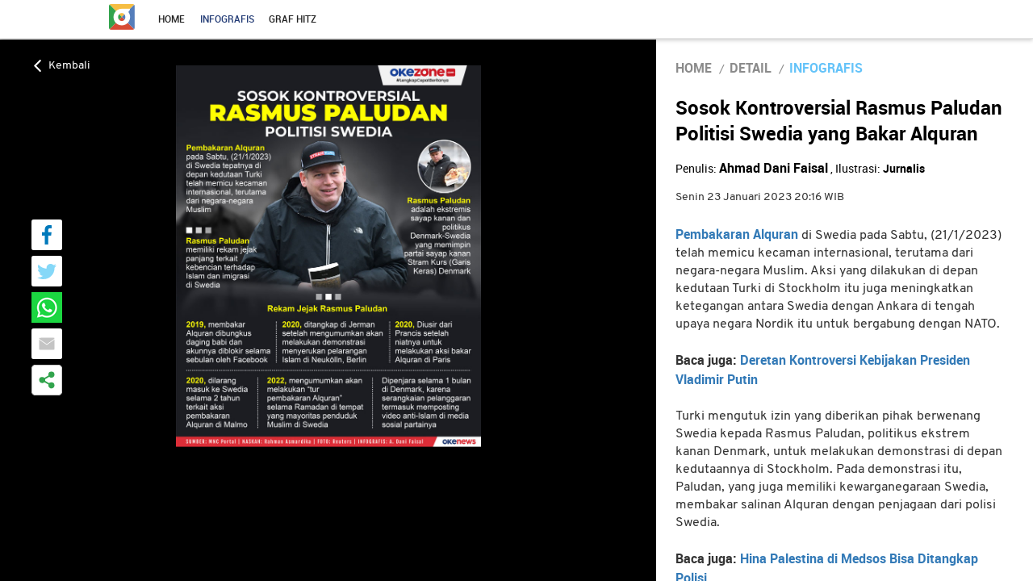

--- FILE ---
content_type: text/html; charset=UTF-8
request_url: https://infografis.okezone.com/detail/778682/sosok-kontroversial-rasmus-paludan-politisi-swedia-yang-bakar-alquran
body_size: 15652
content:
<!DOCTYPE html>
<html lang="id-ID">

<head>
  <title>Sosok Kontroversial Rasmus Paludan Politisi Swedia yang Bakar Alquran  0 : Foto Okezone Infografis</title>
  <meta charset="UTF-8">
  <meta http-equiv="x-dns-prefetch-control" content="on">
  <meta http-equiv="Content-Security-Policy" content="upgrade-insecure-requests">
  <meta name="viewport" content="initial-scale=1, maximum-scale=1">
  <meta name="title" content="Sosok Kontroversial Rasmus Paludan Politisi Swedia yang Bakar Alquran  0 : Foto Okezone Infografis">
  <meta name="description" itemprop="description" content="Pembakaran Alquran di Swedia pada Sabtu 2112023 telah memicu kecaman internasional terutama dari negaranegara Muslim Aksi yang dilakukan di depan kedutaan Turki di Stockholm itu juga meningkatkan ketegangan antara Swedia dengan Ankara di tengah upaya negara Nordik itu untuk bergabung dengan NATO - 778682 - foto 0 - okezone infografis">
      <meta name="news_keywords" content="">
    <meta name="author" content="Okezone">
  <meta name="msvalidate.01" content="E9FE4D7AEAFE9ADA254B8C9DBFA3FB11">
  <meta name="alexaVerifyID" content="3u4r4iKuH1gmLZLlW6QhbBl5_RM">
  <meta name="google-site-verification" content="b3Z7seDpsg-x0lbfzqT_L4ZMUMlwTii5dQ0xmZTkASA">
  <meta itemprop="name" content="Sosok Kontroversial Rasmus Paludan Politisi Swedia yang Bakar Alquran  0 : Foto Okezone Infografis">
  <meta itemprop="image" content="https://cdn.okezone.com/www/2016/img/OKZ3.gif" >
  <meta itemprop="articleSection" content="https://infografis.okezone.com/">
  <meta itemprop="thumbnailUrl" content="https://cdn.okezone.com/www/2016/img/OKZ3.gif">
  <meta itemprop="datePublished" content="2014-07-13T20:07:27.8200000">
  <meta name="robots" content="index, follow">
  <meta name="googlebot" content="all">
  <meta name="googlebot-news" content="index,follow">
  <meta name="robots" content="max-image-preview:large">

  <meta name="y_key" content="b34174db9b70800e">
  <link rel="shortcut icon" href="https://cdn.okezone.com/www/2016/img/favicon.ico">

  <link rel="apple-touch-icon-precomposed" sizes="57x57" href="https://cdn.okezone.com/underwood/revamp/2017/home/img/favicon/apple-touch-icon-57x57.png" />
  <link rel="apple-touch-icon-precomposed" sizes="114x114" href="https://cdn.okezone.com/underwood/revamp/2017/home/img/favicon/apple-touch-icon-114x114.png" />
  <link rel="apple-touch-icon-precomposed" sizes="72x72" href="https://cdn.okezone.com/underwood/revamp/2017/home/img/favicon/apple-touch-icon-72x72.png" />
  <link rel="apple-touch-icon-precomposed" sizes="144x144" href="https://cdn.okezone.com/underwood/revamp/2017/home/img/favicon/apple-touch-icon-144x144.png" />
  <link rel="apple-touch-icon-precomposed" sizes="60x60" href="https://cdn.okezone.com/underwood/revamp/2017/home/img/favicon/apple-touch-icon-60x60.png" />
  <link rel="apple-touch-icon-precomposed" sizes="120x120" href="https://cdn.okezone.com/underwood/revamp/2017/home/img/favicon/apple-touch-icon-120x120.png" />
  <link rel="apple-touch-icon-precomposed" sizes="76x76" href="https://cdn.okezone.com/underwood/revamp/2017/home/img/favicon/apple-touch-icon-76x76.png" />
  <link rel="apple-touch-icon-precomposed" sizes="152x152" href="https://cdn.okezone.com/underwood/revamp/2017/home/img/favicon/apple-touch-icon-152x152.png" />
  <link rel="icon" type="image/png" href="https://cdn.okezone.com/underwood/revamp/2017/home/img/favicon/favicon-196x196.png" sizes="196x196" />
  <link rel="icon" type="image/png" href="https://cdn.okezone.com/underwood/revamp/2017/home/img/favicon/favicon-96x96.png" sizes="96x96" />
  <link rel="icon" type="image/png" href="https://cdn.okezone.com/underwood/revamp/2017/home/img/favicon/favicon-32x32.png" sizes="32x32" />
  <link rel="icon" type="image/png" href="https://cdn.okezone.com/underwood/revamp/2017/home/img/favicon/favicon-16x16.png" sizes="16x16" />
  <link rel="icon" type="image/png" href="https://cdn.okezone.com/underwood/revamp/2017/home/img/favicon/favicon-128.png" sizes="128x128" />
  <meta name="application-name" content="&nbsp;">
  <meta name="msapplication-TileColor" content="#FFFFFF">
  <meta name="msapplication-TileImage" content="https://cdn.okezone.com/underwood/revamp/2017/home/img/favicon/mstile-144x144.png" />
  <meta name="msapplication-square70x70logo" content="https://cdn.okezone.com/underwood/revamp/2017/home/img/favicon/mstile-70x70.png" />
  <meta name="msapplication-square150x150logo" content="https://cdn.okezone.com/underwood/revamp/2017/home/img/favicon/mstile-150x150.png" />
  <meta name="msapplication-wide310x150logo" content="https://cdn.okezone.com/underwood/revamp/2017/home/img/favicon/mstile-310x150.png" />
  <meta name="msapplication-square310x310logo" content="https://cdn.okezone.com/underwood/revamp/2017/home/img/favicon/mstile-310x310.png" />

  <link rel="image_src" href="https://cdn.okezone.com/www/2016/img/OKZ3.gif" />

  <link rel="alternate" type="application/rss+xml" title="RSS 2.0" href="https://sindikasi.okezone.com/index.php/rss/0/RSS2.0">

  <!-- prefetch thing. let's see how it works -->
  <link rel="dns-prefetch" href="https://cdn.okezone.com/" />
  <link rel="dns-prefetch" href="https://a.okezone.com/" />
  <link rel="dns-prefetch" href="https://img.okezone.com/" />
  <link rel="preconnect" href="https://cdn.okezone.com/">
  <link rel="preconnect" href="https://a.okezone.com/">
  <link rel="preconnect" href="https://img.okezone.com/">

    <link rel="canonical" href="https://infografis.okezone.com/detail/778682/sosok-kontroversial-rasmus-paludan-politisi-swedia-yang-bakar-alquran" />
  
  <!-- facebook META -->
  <meta property="fb:app_id" content="213195442194472"/>
  <meta property="fb:pages" content="221887531226639" />
  <meta property="article:author" content="https://www.facebook.com/OkezoneCom" />
  <meta property="article:publisher" content="https://www.facebook.com/OkezoneCom" />
  <meta property="og:type" content="article"/>
  <meta property="og:site_name" content="https://infografis.okezone.com/">
  <meta property="og:title" content="Sosok Kontroversial Rasmus Paludan Politisi Swedia yang Bakar Alquran  0 : Foto Okezone Infografis">
  <meta property="og:url" content="https://infografis.okezone.com/detail/778682/sosok-kontroversial-rasmus-paludan-politisi-swedia-yang-bakar-alquran">
  <meta property="og:description" content="Pembakaran Alquran di Swedia pada Sabtu 2112023 telah memicu kecaman internasional terutama dari negaranegara Muslim Aksi yang dilakukan di depan kedutaan Turki di Stockholm itu juga meningkatkan ketegangan antara Swedia dengan Ankara di tengah upaya negara Nordik itu untuk bergabung dengan NATO - 778682 - foto 0 - okezone infografis">
  <meta property="og:image" content="https://img.okezone.com/okz/500/infografis/2023/01/23/559/778682/sosok-kontroversial-rasmus-paludan-politisi-swedia-yang-bakar-alquran_NtLwXvpdXG.jpg">
  <meta property="og:image:width" content="600">
  <meta property="og:image:height" content="315">
  <!--twitter cards -->
  <meta name="twitter:card" content="summary_large_image" data-dynamic="true">
  <meta name="twitter:site" content="@okezonenews" data-dynamic="true">
  <meta name="twitter:title" content="Sosok Kontroversial Rasmus Paludan Politisi Swedia yang Bakar Alquran  0 : Foto Okezone Infografis" data-dynamic="true">
  <meta name="twitter:description" content="Pembakaran Alquran di Swedia pada Sabtu 2112023 telah memicu kecaman internasional terutama dari negaranegara Muslim Aksi yang dilakukan di depan kedutaan Turki di Stockholm itu juga meningkatkan ketegangan antara Swedia dengan Ankara di tengah upaya negara Nordik itu untuk bergabung dengan NATO - 778682 - foto 0 - okezone infografis" data-dynamic="true">
  <meta name="twitter:creator" content="@okezonenews" data-dynamic="true">
  <meta name="twitter:image" content="https://img.okezone.com/okz/500/infografis/2023/01/23/559/778682/sosok-kontroversial-rasmus-paludan-politisi-swedia-yang-bakar-alquran_NtLwXvpdXG.jpg" data-dynamic="true">
  <meta name="twitter:url" content="https://infografis.okezone.com/detail/778682/sosok-kontroversial-rasmus-paludan-politisi-swedia-yang-bakar-alquran" data-dynamic="true">
  <meta name="twitter:domain" content="https://infografis.okezone.com/" data-dynamic="true">
  <!-- main style css -->
  <link rel="stylesheet" href="https://cdn.okezone.com/underwood/revamp/2017/detail/css/01/style.min.css">
  <link rel="stylesheet" type="text/css" href="https://cdn.okezone.com/underwood/revamp/2021/okegrafis/desktop/css/slick.css">
  <link rel="stylesheet" href="https://cdn.okezone.com/underwood/revamp/2021/okegrafis/desktop/css/infografis.min.css">


  <!-- main style css -->
      <script src="https://cdn.okezone.com/www/2016/js/jquery.min.js"></script>
    <script src="https://cdn.okezone.com/underwood/js/cycle2.js"></script>
    <script src="https://cdn.okezone.com/underwood/js/jquery.cycle2.carousel.js"></script>
    <script src="https://cdn.okezone.com/underwood/revamp/2017/home/js/bootstrap.min.js"></script>
    <script src="https://cdn.okezone.com/www/2016/js/jquery.mCustomScrollbar.concat.min.js"></script>
    <script src="https://cdn.okezone.com/euro/2016/desktop/js/jquery.jscroll.js"></script>
    <!-- end main style css -->

  
	



<script type='text/javascript'>
  var mode='';
  var googletag = googletag || {};
	googletag.cmd = googletag.cmd || [];
	googletag.cmd.push(function() {
		
		

googletag.defineSlot('/7108725/okezone_detail_desktop/infografis',[728, 90], 'div-gpt-ad-1657099204406-0').setTargeting('okezone',['topleaderboard']).addService(googletag.pubads());
googletag.defineSlot('/7108725/okezone_detail_desktop/infografis',[[970,250],[970,90],[728,90]], 'div-gpt-ad-1657099219976-0').setTargeting('okezone',['billboard']).addService(googletag.pubads());
googletag.defineSlot('/7108725/okezone_detail_desktop/infografis',[300, 250], 'div-gpt-ad-1657099231766-0').setTargeting('okezone',['rectangle1']).addService(googletag.pubads());
googletag.defineSlot('/7108725/okezone_detail_desktop/infografis',[[300,600],[300,250]], 'div-gpt-ad-1657099244862-0').setTargeting('okezone',['giantrec']).addService(googletag.pubads());
googletag.defineSlot('/7108725/okezone_detail_desktop/infografis',[300, 250], 'div-gpt-ad-1657099261810-0').setTargeting('okezone',['bottomrec']).addService(googletag.pubads());
googletag.defineSlot('/7108725/okezone_detail_desktop/infografis',[728, 90], 'div-gpt-ad-1657099273119-0').setTargeting('okezone',['leaderboard']).addService(googletag.pubads());
googletag.defineSlot('/7108725/okezone_detail_desktop/infografis',[[1100,50],[1100,90],[970,90],[728,90]], 'div-gpt-ad-1657099285538-0').setTargeting('okezone',['horizonad']).addService(googletag.pubads());
googletag.defineSlot('/7108725/okezone_detail_desktop/infografis',[[120,600],[160,600]], 'div-gpt-ad-skinad-left').setTargeting('okezone',['skinad']).addService(googletag.pubads());
googletag.defineSlot('/7108725/okezone_detail_desktop/infografis',[[120,600],[160,600]], 'div-gpt-ad-skinad-right').setTargeting('okezone',['skinad']).addService(googletag.pubads());
	
		
	
	
	googletag.defineOutOfPageSlot('/7108725/okezone_detail_desktop/infografis',googletag.enums.OutOfPageFormat.INTERSTITIAL).setTargeting('okezone', ['interstitial']).addService(googletag.pubads());
	googletag.defineSlot('/7108725/okezone_detail_desktop/infografis', [168, 42], 'div-gpt-ad-1695790792497-0').setTargeting('okezone', ['logo']).addService(googletag.pubads());
	googletag.defineSlot('/7108725/okezone_detail_desktop/infografis', [1, 1], 'div-gpt-ad-pixel').setTargeting('okezone', ['pixel']).addService(googletag.pubads());
	googletag.defineSlot('/7108725/okezone_detail_desktop/infografis', [1, 1], 'div-gpt-ad-rmb').setTargeting('okezone', ['rmb']).addService(googletag.pubads());
	googletag.defineSlot('/7108725/okezone_detail_desktop/infografis', [1, 1], 'div-gpt-ad-slider').setTargeting('okezone', ['slider']).addService(googletag.pubads());
		googletag.pubads().setTargeting('category',[""]);
	


		googletag.pubads().enableSingleRequest();
		googletag.enableServices();
	});
	

</script>








  <script>
    window.dataLayer = window.dataLayer || [];
    window.dataLayer.push({
    'kanal'						:'infografis',
    'subkanal'					:'info_grafis',
    'tags'						:'',
    'topic'						:'',
    'author'					:'',
    'editor'					:'',
    'publish_date'				:'20230123',
    'publish_time'				:'::',
    'publish_year'				:'',
    'publish_month'				:'',
    'publish_day'				:'',
    'article_id'				:'778682',
    'article_title'				:'Sosok Kontroversial Rasmus Paludan Politisi Swedia yang Bakar Alquran',
    'content_type'				:'article',
    'page_type'					:'article_page',
    'data_source'				:'Non AMP',
    'pagination'				:'page 1',
    'total_page'				:'1'
    });
  </script>
 
<!-- Data Layer Orion SSO -->
<script>
document.addEventListener("DOMContentLoaded", function () {
	VerifikasiValidasiOrionData();

	const existingUUID = GetDataCookieValue("orionID");
	if (!existingUUID) {
		getJsonObject(function(uuidServer) {
			let finalUUID = uuidServer;

			if (!finalUUID || finalUUID === null || finalUUID === "null") {
				console.warn("⚠️ Gagal ambil UUID dari server, generate lokal...");
				finalUUID = generateLocalUUID();
				PushUUIDEvent("uuid_local_generated");
			} else {
				PushUUIDEvent("uuid_server_success");
			}

			DatalayerInfo(finalUUID);
			UpdateCookiesOrion("orionID", finalUUID, "Update");
		});
	} else {
		DatalayerInfo(existingUUID);
		PushUUIDEvent("uuid_from_cookie");
	}
});


// ============================================================
// 1️⃣ Ambil UUID dari server
// ============================================================
function getJsonObject(callback) {
	const request = new XMLHttpRequest();
	request.open("GET", "https://infografis.okezone.com/set-uuid", true);
	request.timeout = 5000;
	request.send();

	request.onreadystatechange = function () {
		if (request.readyState === 4) {
			if (request.status === 200) {
				const type = request.getResponseHeader("Content-Type") || "";
				let parsed = null;

				if (type.includes("application/json")) {
					try {
						parsed = JSON.parse(request.responseText);
						console.log("✅ UUID server valid");
						if (Array.isArray(parsed)) parsed = parsed[0];
						else if (typeof parsed === "object") parsed = parsed.uuid || Object.values(parsed)[0];
						else if (typeof parsed === "string") parsed = parsed;
					} catch (err) {
						console.error("❌ Gagal parse JSON:", err);
					}
				} else {
					console.warn("⚠️ Respons bukan JSON:", request.responseText.slice(0, 100));
				}

				callback(parsed);
			} else {
				console.warn("⚠️ Server return status:", request.status);
				callback(null);
			}
		}
	};

	request.onerror = function () {
		console.error("❌ Koneksi gagal ke server UUID");
		callback(null);
	};
	request.ontimeout = function () {
		console.error("⚠️ Timeout ambil UUID dari server");
		callback(null);
	};
}


// ============================================================
// 2️⃣ Generator UUID lokal (fallback jika server gagal)
// ============================================================
function generateLocalUUID() {
	if (crypto && crypto.randomUUID) {
		return crypto.randomUUID();
	} else {
		return "xxxxxxxx-xxxx-4xxx-yxxx-xxxxxxxxxxxx".replace(/[xy]/g, function (c) {
			const r = Math.random() * 16 | 0;
			const v = c === "x" ? r : (r & 0x3 | 0x8);
			return v.toString(16);
		});
	}
}


// ============================================================
// 3️⃣ Push data ke DataLayer (tanpa userId untuk GA4 safe)
// ============================================================
function DatalayerInfo(orionData) {
	if (!orionData || typeof orionData !== "string") return;

	const isTemporary = orionData.toUpperCase().startsWith("UN-");
	const jumlahString = orionData.length;

	const orion_id_1 = orionData.substring(0, 36);
	const orion_id_2 = jumlahString > 36 ? orionData.substring(36, jumlahString) : "";

	window.dataLayer = window.dataLayer || [];

	const payload = {
		event: "user_info",
		orion_id_1,
		orion_id_2,
		user_type: isTemporary ? "anonymous" : "identified",
		from: "HeadBody"
	};

	window.dataLayer.push(payload);
	console.log("📡 DataLayer Updated:", payload);
}


// ============================================================
// 4️⃣ Logging event UUID ke DataLayer (opsional untuk GA4 debug)
// ============================================================
function PushUUIDEvent(eventName) {
	window.dataLayer = window.dataLayer || [];
	window.dataLayer.push({
		event: eventName,
		event_category: "UUID",
		event_label: eventName,
		timestamp: new Date().toISOString()
	});
}


// ============================================================
// 5️⃣ Cookie Utility
// ============================================================
function UpdateCookiesOrion(kunci, key, status) {
	const domain = ".okezone.com";
	if (status === "Update") {
		const date = new Date();
		date.setTime(date.getTime() + (60 * 60 * 30 * 86400));
		const expires = date.toGMTString();
		document.cookie = `${kunci}=${key}; Expires=${expires}; Path=/; domain=${domain}`;
		console.log(`🍪 Update Cookie ${kunci}: ${key}`);
	}
}

function GetDataCookieValue(name) {
	const regex = new RegExp(`(^| )${name}=([^;]+)`);
	const match = document.cookie.match(regex);
	return match ? match[2] : null;
}


// ============================================================
// 6️⃣ Validasi konsistensi cookie Orion
// ============================================================
function VerifikasiValidasiOrionData() {
	const dataorion = GetDataCookieValue("orionID");
	const dataunieq = GetDataCookieValue("uniqueOrion");

	if (dataorion) {
		const cari = dataorion.search("UN-");
		if (cari === 0 && dataorion !== dataunieq && dataunieq) {
			UpdateCookiesOrion("orionID", dataunieq, "Update");
		}
	}
}
</script>
<!-- /Data Layer Orion SSO -->



		<!-- Web Desktop -->
					<!-- Google Tag Manager -->
			<script>(function(w,d,s,l,i){w[l]=w[l]||[];w[l].push({'gtm.start':
			new Date().getTime(),event:'gtm.js'});var f=d.getElementsByTagName(s)[0],
			j=d.createElement(s),dl=l!='dataLayer'?'&l='+l:'';j.async=true;j.src=
			'https://www.googletagmanager.com/gtm.js?id='+i+dl+ '&gtm_auth=76w83INIQaVRLL2wpVeSrQ&gtm_preview=env-1&gtm_cookies_win=x';f.parentNode.insertBefore(j,f);
			})(window,document,'script','dataLayer','GTM-T7STHLB');</script>
			<!-- End Google Tag Manager -->
		






<!-- CANAL : INFOGRAFIS, TYPE : DETAIL-DESKTOP, NAME : GAM GDPR DATA CONSENT MONETIZATION, VALID 0000-00-00 --->
<script async src="https://fundingchoicesmessages.google.com/i/pub-1069807429700092?ers=1" nonce="ISdrPVb0V-k8u_-OPiyZbg"></script><script nonce="ISdrPVb0V-k8u_-OPiyZbg">(function() {function signalGooglefcPresent(){if (!window.frames['googlefcPresent']) {if (document.body) {const iframe = document.createElement('iframe'); iframe.style = 'width: 0; height: 0; border: none; z-index: -1000; left: -1000px; top: -1000px;'; iframe.style.display = 'none'; iframe.name = 'googlefcPresent'; document.body.appendChild(iframe);} else {setTimeout(signalGooglefcPresent, 0);}}}signalGooglefcPresent();})();</script>

</head>


<body class="wp-new body2018 logo2019 bodydetail infografis">


  <!-- Web Desktop -->
  <!-- Google Tag Manager (noscript) -->
  <noscript><iframe src="https://www.googletagmanager.com/ns.html?id=GTM-T7STHLB&gtm_auth=76w83INIQaVRLL2wpVeSrQ&gtm_preview=env-1&gtm_cookies_win=x" height="0" width="0" style="display:none;visibility:hidden"></iframe></noscript>
  <!-- End Google Tag Manager (noscript) -->
  <!-- top navigasi -->

  <div class="container container-top-nav">
    <div class="top-head-nav">
      <ul class="top-head-nav__left">
        <li class="drop show"><a class="toplink ga_mnHead" href="https://www.okezone.com/"><img alt="logo okezone" src="https://cdn.okezone.com/underwood/revamp/2017/home/img/ic_logo.png"></a> <span class="droparrow"></span>
          <ul class="toggmen">
            <b></b>
            <div class="colmd4">
              <li><a class="ga_mnHead" href="https://news.okezone.com/">News</a></li>
              <li><a class="ga_mnHead" href="https://economy.okezone.com/">Finance</a></li>
              <li><a class="ga_mnHead" href="https://lifestyle.okezone.com/">Lifestyle</a></li>
              <li><a class="ga_mnHead" href="https://celebrity.okezone.com/">Celebrity</a></li>
              <li><a class="ga_mnHead" href="https://bola.okezone.com/">Bola</a></li>
            </div>
            <div class="colmd4">
              <li><a class="ga_mnHead" href="https://sports.okezone.com/">Sports</a></li>
              <li><a class="ga_mnHead" href="https://techno.okezone.com/">Techno</a></li>
              <li><a class="ga_mnHead" href="https://travel.okezone.com/">Travel</a></li>
              <li><a class="ga_mnHead" href="https://news.okezone.com/infografis">Infografis</a></li>
              <li><a class="ga_mnHead" href="https://lifestyle.okezone.com/health">Health</a></li>
            </div>
            <div class="colmd4">
              <li><a class="ga_mnHead" href="https://otomotif.okezone.com/">Otomotif</a></li>
              <li><a class="ga_mnHead" href="https://foto.okezone.com/">Foto</a></li>
              <li><a class="ga_mnHead" href="https://video.okezone.com/">Video</a></li>
              <li><a class="ga_mnHead" href="https://index.okezone.com/">Indeks</a></li>
            </div>
          </ul>
        </li>

        <li><a class="ga_mnHead" href="http://tv.okezone.com/" target="_blank">OKEZONE TV</a></li>


        <li class="dropx"><span></span>
          <ul class="toggmens">
            <b></b>
            <li><a class="ga_mnHead" href="http://www.misteraladin.com/" rel="nofollow" target="_blank">Booking Hotel</a></li>
            <li><a class="ga_mnHead" href="https://brandoutlet.co.id/" rel="nofollow" target="_blank">Fashion Online</a></li>
            <li><a class="ga_mnHead" href="http://www.mnc-insurance.com" rel="nofollow" target="_blank">Asuransi Kendaraan</a></li>
          </ul>
        </li>
        <div class="clearfix"></div>
      </ul>
      <div class="top-head-nav__right">
        <div class="searching">
          <input id="search-top" placeholder="Search" value="" name="q" type="text">
          <!--search class call-->
        </div>
        <div class="top-button">
          <ul>

            <li>
              <div class="top-button__item top-button--red follow-us">
                Follow Us
                <span class="follow-icon"></span>

                <div class="follow-content">
                  <ul class="follow-content__social">
                    <li>
                      <a href="https://www.facebook.com/OkezoneCom/" target="_blank">
                        <span class="follow-icon--fb"></span>
                        Facebook
                      </a>
                    </li>
                    <li>
                      <a href="https://twitter.com/okezonenews" target="_blank">
                        <span class="follow-icon--twitter"></span>
                        Twitter
                      </a>
                    </li>
                    <li>
                      <a href="https://plus.google.com/u/0/+okezone" target="_blank">
                        <span class="follow-icon--gplus"></span>
                        Google +
                      </a>
                    </li>
                    <li>
                      <a href="https://www.instagram.com/okezonecom/" target="_blank">
                        <span class="follow-icon--ig"></span>
                        Instagram
                      </a>
                    </li>
                  </ul>
                </div>
              </div>
            </li>
          </ul>
        </div>
        <div class="profile">
          <div class="loginnama">
            <div class="dropdown open">
              <a
                href="https://id.okezone.com/oauth/authorize?response_type=code&amp;client_id=2c423b7df688cc373be8c1e0e6c9ce26cd333a7dad6a381414788acfd876e082&amp;redirect_uri=https%3A%2F%2Fnews.okezone.com%2F&amp;back_to=https%3A%2F%2Finfografis.okezone.com%2F">
                <img src="https://cdn.okezone.com//m/2016/img/user.png" alt="image_profil_default">
              </a>
            </div>
          </div>
          <!--sso class call-->
        </div>
      </div>
    </div>
    <div class="clearfix"></div>
  </div>
  <!-- top navigasi -->
  <div class="container-nav-sticky">
    <div class="container">
      <div class="menu-okz-wrap">
        <nav>
          <ul class="menu-okz">
            <li class="drop show">
              <a href="https://www.okezone.com/" class="okz-navlink logo-icon"></a>
              <ul class="toggmen secondshare">
                <b></b>
                <div class="colmd4">
                  <li><a class="ga_mnHead" href="https://news.okezone.com/">News</a></li>
                  <li><a class="ga_mnHead" href="https://economy.okezone.com/">Finance</a></li>
                  <li><a class="ga_mnHead" href="https://lifestyle.okezone.com/">Lifestyle</a></li>
                  <li><a class="ga_mnHead" href="https://celebrity.okezone.com/">Celebrity</a></li>
                  <li><a class="ga_mnHead" href="https://bola.okezone.com/">Bola</a></li>
                </div>
                <div class="colmd4">
                  <li><a class="ga_mnHead" href="https://sports.okezone.com/">Sports</a></li>
                  <li><a class="ga_mnHead" href="https://techno.okezone.com/">Techno</a></li>
                  <li><a class="ga_mnHead" href="https://travel.okezone.com/">Travel</a></li>
                  <li><a class="ga_mnHead" href="https://news.okezone.com/infografis">Infografis</a></li>
                  <li><a class="ga_mnHead" href="https://lifestyle.okezone.com/health">Health</a></li>
                </div>
                <div class="colmd4">
                  <li><a class="ga_mnHead" href="https://otomotif.okezone.com/">Otomotif</a></li>
                  <li><a class="ga_mnHead" href="https://foto.okezone.com/">Foto</a></li>
                  <li><a class="ga_mnHead" href="https://video.okezone.com/">Video</a></li>
                  <li><a class="ga_mnHead" href="https://index.okezone.com/">Indeks</a></li>
                </div>
              </ul>
            </li>

            <li><a class="okz-navlink" href="https://infografis.okezone.com/">HOME</a></li>

            <li><a class="okz-navlink active" href="https://infografis.okezone.com/infografis">INFOGRAFIS</a></li>

            <li><a class="okz-navlink " href="https://infografis.okezone.com/grafhitz">GRAF HITZ</a></li>
          </ul>
        </nav>
      </div>


    </div><!-- okz-menu-wrap -->
  </div>
  <div class="clearfix"></div>
  <div class="container container-top-logo">
    <a href="https://news.okezone.com/" title="news.okezone.com" alt="news.okezone.com">
      <div id="logohide">
        <div class="img-top-logo">
          <div class="logo-okz">news.okezone.com</div>
        </div>
      </div><!-- append javascript -->
    </a>
    <div class="ads-top-logo">

					
					<!-- /105246217/TopLeaderboard -->
					<div id='div-gpt-ad-1657099204406-0' style='/*height:90px; width:728px;*/ float:right'>
					<script>
					googletag.cmd.push(function() { googletag.display('div-gpt-ad-1657099204406-0'); });
					</script>
					</div>
  </div>

  </div>
  <div class="clearfix"></div>

  <div class="container container-top2-nav sticky-header bgc-default" style="position: relative;">
    <div class="menu-okz-wrap bgc-default">
      <nav id="OkzNav" class="pn-ProductNav dragscroll" data-overflowing="none">
        <div id="OkzNavContents" class="pn-ProductNav_Contents">
          <a class="okz-navlink " href="https://news.okezone.com/">home</a>

          <a class="okz-navlink " href="https://news.okezone.com/nasional">nasional</a>

          <a class="okz-navlink " href="https://news.okezone.com/megapolitan">megapolitan</a>

          <a class="okz-navlink " href="https://news.okezone.com/international">international</a>

          <li id="droptrigger-nav" class="okz-navlink"><a class="okz-navlink " href="https://news.okezone.com/nusantara">nusantara</a> </li>


          <a class="okz-navlink " href="https://news.okezone.com/infografis">infografis</a>

          <a class="okz-navlink " href="https://news.okezone.com/foto">foto</a>

          <a class="okz-navlink " href="https://news.okezone.com/video">video</a>

          <a class="okz-navlink " href="https://news.okezone.com/indeks">indeks</a>

          <span id="OkzIndicator" class="okz-prodnav-indicator"></span>
        </div>
      </nav>
      <button id="arr-left" class="okz-advancer okz-advancer_Left bgc-default" type="button">«</button>
      <button id="arr-right" class="okz-advancer okz-advancer_Right bgc-default" type="button">»</button>
    </div><!-- okz-menu-wrap -->
  </div>


  <div class="list-group-nav" id="droplist-nav">
    <div style="width: 100%;height: 40px;background-color: white;"></div>
    <div class="mkRow">
      <div class="mkRow-2">
        <ul class="OkzNavContents__children">
          <li>
            <a class="okz-navlink " href="https://news.okezone.com/yogya">Yogyakarta</a>
          </li>
          <li>
            <a class="okz-navlink " href="https://news.okezone.com/jabar">Jawa Barat</a>
          </li>
          <li>
            <a class="okz-navlink " href="https://news.okezone.com/jateng">Jawa Tengah</a>
          </li>
          <li>
            <a class="okz-navlink " href="https://news.okezone.com/jatim">Jawa Timur</a>
          </li>
        </ul>
      </div>
      <span class="OkzNavContents__devider"></span>
      <div class="mkRow-2">
        <ul class="OkzNavContents__children">
          <li>
            <a class="okz-navlink " href="https://news.okezone.com/sumut">Sumatera Utara</a>
          </li>
          <li>
            <a class="okz-navlink " href="https://news.okezone.com/sumsel">Sumatera Selatan</a>
          </li>
          <li>
            <a class="okz-navlink " href="https://news.okezone.com/sulsel">Sulawesi Selatan</a>
          </li>
          <li>
            <a class="okz-navlink " href="https://news.okezone.com/bali">Bali</a>
          </li>
        </ul>
      </div>
      <div class="mkRow-2">
        <ul class="OkzNavContents__children">
          <li>
            <a class="okz-navlink " href="https://news.okezone.com/nusantara">Daerah Lainnya</a>
          </li>
        </ul>
      </div>
    </div>
  </div>



  <div class="clearfix"></div>
  <!--////////// saham /////////////////////////////////////////////////////////////////////////////////////////////////////  -->
  <!--////////// end saham /////////////////////////////////////////////////////////////////////////////////////////////////////  -->
  <div class="clearfix"></div>
  <div class="container container-body-home details" data-sticky_parent="" id="container-detail-infografis">
    <!-- Section Detail infografis -->
    <div id="detail-infografis">
      <!-- slider infografis -->
      <section class="detail-infografis ">
        <div class="slider__flex">
          <a class="back" href="https://infografis.okezone.com/infografis">
            <div>Kembali</div>
          </a>
          <!-- <div id="fullscreen"></div> -->
          <div id="exitfullscreen"></div>
          <div class="infografis__sosial">
            <div class="sosmedshare vertikal">
              <input id="sosmed_title" value="Sosok Kontroversial Rasmus Paludan Politisi Swedia yang Bakar Alquran" type="hidden">
							<input id="url-doang" value="https://infografis.okezone.com/detail/778682/sosok-kontroversial-rasmus-paludan-politisi-swedia-yang-bakar-alquran" type="hidden">
              <div id="share-url" url="https://infografis.okezone.com/detail/778682/sosok-kontroversial-rasmus-paludan-politisi-swedia-yang-bakar-alquran" text="Sosok Kontroversial Rasmus Paludan Politisi Swedia yang Bakar Alquran" style="display:none;"></div>
              <ul class="indoors">
                <li class="facebook"><a class="facebook-share" rel="nofollow" id="fb1">Share on Facebook</a></li>
                <li class="twitter"><a class="twitter-share" rel="nofollow" id="twt1">Share on Twitter</a></li>
                <li class="whatsapp"><a href="https://web.whatsapp.com/send?text=*Sosok+Kontroversial+Rasmus+Paludan+Politisi+Swedia+yang+Bakar+Alquran* ,%0D%0A%0D%0Ahttps%3A%2F%2Finfografis.okezone.com%2Fdetail%2F778682%2Fsosok-kontroversial-rasmus-paludan-politisi-swedia-yang-bakar-alquran%3Futm_medium%3Dsosmed%26utm_source%3Dwhatsapp %0D%0A%0D%0ADownload aplikasi Okezone Portal Berita Online Indonesia: https%3A%2F%2Fokezone.com%2Fapps"  target="_blank" data-text="Sosok Kontroversial Rasmus Paludan Politisi Swedia yang Bakar Alquran" class="wa wa_btn wa_btn_s wa_btn_s sh-whatsapp" id="wa1">whatsapp</a></li>
                <li class="email"><a class="share-mail" class="sh-mail" rel="nofollow" id="smail1">Share on mail</a></li>
								<li class="link button-share" data-network="copy article"><a class="copy-link" onclick="copyToClipboard('#url-doang')" rel="nofollow">copy link</a></li>
								                <div class="notif">Link successfully copied</div>
              </ul>
              <!-- <ul class="overdoor">

              </ul> -->
             </div>
          </div>

          <div class="infografis__slide">

            <div class="main-infografis">
              <div class="swiper-container-infografis"  id="slider-infografis">
																											<div class="swiper-slide">
											<div class="slider__image">
												<div class="img" style="background-image: url(https://img.okezone.com/infografis/2023/01/23/559/778682/sosok-kontroversial-rasmus-paludan-politisi-swedia-yang-bakar-alquran_lqUOhZB2tK.jpg);"></div>
											</div>
										</div>
																	
                <!-- <div class="swiper-button-prev"></div>
                <div class="swiper-button-next"></div> -->
              </div>
            </div>

          </div>

          <div class="infografis__thumbs" style="display: none;">
            <div class="swiper-infografis-thumbs" id="slider-thumbs" >
              								<div class="swiper-slide">
									<div class="slider__image">
										<div class="img" style="background-image: url(https://img.okezone.com/infografis/2023/01/23/559/778682/sosok-kontroversial-rasmus-paludan-politisi-swedia-yang-bakar-alquran_lqUOhZB2tK.jpg);"></div>
                  </div>
              	</div>
                          </div>
          </div>

        </div>
        <div class="container-ads-topslider">
 			   		
					<!-- /105246217/billboard -->
					<div id='div-gpt-ad-1657099219976-0' style='/*min-width: 970px; min-height: 250px;*/'>
					<script>
					googletag.cmd.push(function() { googletag.display('div-gpt-ad-1657099219976-0'); });
					</script>
					</div>
        </div>
      </section>
      <!-- end slider infografis -->
    </div>
    <!-- End Section Detail infografis -->
    <script src="https://cdn.okezone.com/underwood/js/pathShare/jquery.popupwindow.js"></script>
    <script src="https://cdn.okezone.com/underwood/js/pathShare/jquery.cookie.js"></script>
    <script src="https://cdn.okezone.com/underwood/js/pathShare/jpathner.js"></script>
    <!-- Section Left -->
    <div class="section-left">
      <div id="container-article-infografis">
        <div class="breadcrumb-detail" id="breadcrumb-infografis">
          <ul>
            <li>
              <a href="https://www.okezone.com/">HOME</a>
            </li>
            <li>
              <a href="https://infografis.okezone.com/">DETAIL</a>
            </li>
            <li>
                            <a href="https://infografis.okezone.com/infografis">INFOGRAFIS</a>
            </li>
          </ul>
        </div>
        <article class="detail-article">
          <div class="title-detail-article">
            <h1>Sosok Kontroversial Rasmus Paludan Politisi Swedia yang Bakar Alquran</h1>
          </div>
          <div class="author-detail-article">Penulis: <strong>
											 <a href="https://redaksi.okezone.com/infografis/ahmad-dani-faisal/3493">Ahmad Dani Faisal</a>
										</strong>, Ilustrasi: <strong>Jurnalis</strong></div>
          <div class="warp-date-detail-article">
            <div class="date-article-detail-article">Senin 23 Januari 2023 20:16 WIB</div>
          </div>
          <div class="desc-detail-article">
            <strong><a href="https://news.okezone.com/read/2023/01/23/18/2751372/rekam-jejak-rasmus-paludan-politikus-pembenci-islam-yang-tak-kapok-kapok-bakar-alquran">Pembakaran Alquran</a></strong> di Swedia pada Sabtu, (21/1/2023) telah memicu kecaman internasional, terutama dari negara-negara Muslim. Aksi yang dilakukan di depan kedutaan Turki di Stockholm itu juga meningkatkan ketegangan antara Swedia dengan Ankara di tengah upaya negara Nordik itu untuk bergabung dengan NATO.<br />
&nbsp;<br />
<strong>Baca juga: <a href="https://infografis.okezone.com/detail/775363/deretan-kontroversi-kebijakan-presiden-vladimir-putin">Deretan Kontroversi Kebijakan Presiden Vladimir Putin</a></strong><br />
&nbsp;<br />
Turki mengutuk izin yang diberikan pihak berwenang Swedia kepada Rasmus Paludan, politikus ekstrem kanan Denmark, untuk melakukan demonstrasi di depan kedutaannya di Stockholm. Pada demonstrasi itu, Paludan, yang juga memiliki kewarganegaraan Swedia, membakar salinan Alquran dengan penjagaan dari polisi Swedia.<br />
&nbsp;<br />
<strong>Baca juga: <a href="https://infografis.okezone.com/detail/772355/hina-palestina-di-medsos-bisa-ditangkap-polisi">Hina Palestina di Medsos Bisa Ditangkap Polisi</a></strong><br />
&nbsp;<br />
Setelah caci maki selama hampir satu jam menyerang Islam dan imigrasi di Swedia, Paludan membakar Alquran dengan korek api.<br />
&nbsp;<br />
<strong>Selengkapnya simak dalam Infografis.</strong><br />
<strong><br /></strong><br />
<strong><br /></strong><br />
<ul style="box-sizing: border-box; padding: 0px; margin: 0px; list-style-type: none; overflow: hidden; color: #434343; font-family: robotoregular; font-size: 17px; letter-spacing: 0.2px;">
<li style="margin: 5px auto; box-sizing: border-box; padding: 3px; list-style-type: none; float: left; background: unset; color: #1b387b; border-radius: 4px; height: 34px; font-size: 18px; font-family: roboto500; letter-spacing: 0.6px;"><a href="https://www.okezone.com/tag/pembakaran-al-quran-di-swedia" target="_blank"><span style="box-sizing: border-box; padding: 0px; margin: 0px;">#</span>pembakaran Al Quran di Swedia</a></li>
<li style="margin: 5px auto; box-sizing: border-box; padding: 3px; list-style-type: none; float: left; background: unset; color: #1b387b; border-radius: 4px; height: 34px; font-size: 18px; font-family: roboto500; letter-spacing: 0.6px;"><a href="https://www.okezone.com/tag/swedia" target="_blank"><span style="box-sizing: border-box; padding: 0px; margin: 0px;">#</span>Swedia</a></li>
<li style="margin: 5px auto; box-sizing: border-box; padding: 3px; list-style-type: none; float: left; background: unset; color: #1b387b; border-radius: 4px; height: 34px; font-size: 18px; font-family: roboto500; letter-spacing: 0.6px;"><a href="https://www.okezone.com/tag/pembakaran-alquran" target="_blank"><span style="box-sizing: border-box; padding: 0px; margin: 0px;">#</span>Pembakaran Alquran</a></li>
<li style="margin: 5px auto; box-sizing: border-box; padding: 3px; list-style-type: none; float: left; background: unset; color: #1b387b; border-radius: 4px; height: 34px; font-size: 18px; font-family: roboto500; letter-spacing: 0.6px;"><a href="https://www.okezone.com/tag/rasmus-paludan" target="_blank"><span style="box-sizing: border-box; padding: 0px; margin: 0px;">#</span>Rasmus Paludan</a></li>
</ul>          </div>
        </article>

        <!-- Tags -->


        <!-- ads -->
        <div class="ads-side-right1">
          <!-- /7108725/Desktop-detail-Rectangle1 -->
        </div>
        <!-- RECOMMENDED INFOGRAPHIC -->
        <div id="news-terkait-infografis">
          <div class="title-section">INFOGRAFIS TERKAIT</div>
          <div class="flex-box">
                                                          <article class="list-latest-news odd">

                  <div class="img-latest-news">
                    <a onclick="DataLayerTracking(0,'DetailBeritaTerkait')" href="https://infografis.okezone.com/detail/784865/jadwal-lengkap-timnas-indonesia-u-23-piala-aff-u-23-2025">
                      <img src="https://img.okezone.com/okz/500/infografis/2025/07/01/559/784865/jadwal-lengkap-timnas-indonesia-u-23-piala-aff-u-23-2025_AcvzoEeEPL.jpg" alt="img-news">
											                    </a>
                  </div>
                  <div class="detail-latest-news">
                    <div class="title-article title-latest-news">
                      <a onclick="DataLayerTracking(0,'DetailBeritaTerkait')" href="https://infografis.okezone.com/detail/784865/jadwal-lengkap-timnas-indonesia-u-23-piala-aff-u-23-2025">Jadwal Lengkap Timnas Indonesia U-23 Piala AFF U-23 2025</a>
                    </div>

                  </div>

                        <!-- dataLayer Terkait 0 start -->
                      <div style="display: none;" 
                      class="LayerBeritaTerkait-0" 
                      data-images="https://img.okezone.com/okz/500/infografis/2025/07/01/559/784865/jadwal-lengkap-timnas-indonesia-u-23-piala-aff-u-23-2025_AcvzoEeEPL.jpg" 
                      data-channelname="" 
                      data-title="Jadwal Lengkap Timnas Indonesia U-23 Piala AFF U-23 2025" 
                      data-link="https://infografis.okezone.com/detail/784865/jadwal-lengkap-timnas-indonesia-u-23-piala-aff-u-23-2025" 
                      data-kanal=""
                      data-date="20250701" 
                      data-id="784865" 
                      data-type="" 
                      channel_name="info_grafis">
                      </div>
                      <!-- dataLayer Terkait 0 end -->
                </article>
                                                                        <article class="list-latest-news even">

                  <div class="img-latest-news">
                    <a onclick="DataLayerTracking(1,'DetailBeritaTerkait')" href="https://infografis.okezone.com/detail/784863/5-cara-mengatasi-post-holiday-blues-usai-libur-panjang">
                      <img src="https://img.okezone.com/okz/500/infografis/2025/06/30/559/784863/5-cara-mengatasi-post-holiday-blues-usai-libur-panjang_oy6NW1hUtY.jpg" alt="img-news">
											                    </a>
                  </div>
                  <div class="detail-latest-news">
                    <div class="title-article title-latest-news">
                      <a onclick="DataLayerTracking(1,'DetailBeritaTerkait')" href="https://infografis.okezone.com/detail/784863/5-cara-mengatasi-post-holiday-blues-usai-libur-panjang">5 Cara Mengatasi Post Holiday-Blues usai Libur Panjang</a>
                    </div>

                  </div>

                        <!-- dataLayer Terkait 1 start -->
                      <div style="display: none;" 
                      class="LayerBeritaTerkait-1" 
                      data-images="https://img.okezone.com/okz/500/infografis/2025/06/30/559/784863/5-cara-mengatasi-post-holiday-blues-usai-libur-panjang_oy6NW1hUtY.jpg" 
                      data-channelname="" 
                      data-title="5 Cara Mengatasi Post Holiday-Blues usai Libur Panjang" 
                      data-link="https://infografis.okezone.com/detail/784863/5-cara-mengatasi-post-holiday-blues-usai-libur-panjang" 
                      data-kanal=""
                      data-date="20250630" 
                      data-id="784863" 
                      data-type="" 
                      channel_name="info_grafis">
                      </div>
                      <!-- dataLayer Terkait 1 end -->
                </article>
                                                                        <article class="list-latest-news odd">

                  <div class="img-latest-news">
                    <a onclick="DataLayerTracking(2,'DetailBeritaTerkait')" href="https://infografis.okezone.com/detail/784862/5-klub-top-eropa-yang-kepincut-jay-idzes-di-musim-panas-2025">
                      <img src="https://img.okezone.com/okz/500/infografis/2025/06/30/559/784862/5-klub-top-eropa-yang-kepincut-jay-idzes-di-musim-panas-2025_ABqaeA8XMo.jpg" alt="img-news">
											                    </a>
                  </div>
                  <div class="detail-latest-news">
                    <div class="title-article title-latest-news">
                      <a onclick="DataLayerTracking(2,'DetailBeritaTerkait')" href="https://infografis.okezone.com/detail/784862/5-klub-top-eropa-yang-kepincut-jay-idzes-di-musim-panas-2025">5 Klub Top Eropa yang Kepincut Jay Idzes di Musim Panas 2025</a>
                    </div>

                  </div>

                        <!-- dataLayer Terkait 2 start -->
                      <div style="display: none;" 
                      class="LayerBeritaTerkait-2" 
                      data-images="https://img.okezone.com/okz/500/infografis/2025/06/30/559/784862/5-klub-top-eropa-yang-kepincut-jay-idzes-di-musim-panas-2025_ABqaeA8XMo.jpg" 
                      data-channelname="" 
                      data-title="5 Klub Top Eropa yang Kepincut Jay Idzes di Musim Panas 2025" 
                      data-link="https://infografis.okezone.com/detail/784862/5-klub-top-eropa-yang-kepincut-jay-idzes-di-musim-panas-2025" 
                      data-kanal=""
                      data-date="20250630" 
                      data-id="784862" 
                      data-type="" 
                      channel_name="info_grafis">
                      </div>
                      <!-- dataLayer Terkait 2 end -->
                </article>
                                                                        <article class="list-latest-news even">

                  <div class="img-latest-news">
                    <a onclick="DataLayerTracking(3,'DetailBeritaTerkait')" href="https://infografis.okezone.com/detail/784861/jenis-penyakit-yang-berasal-dari-virus-dan-bakteri">
                      <img src="https://img.okezone.com/okz/500/infografis/2025/06/27/559/784861/jenis-penyakit-yang-berasal-dari-virus-dan-bakteri_03kwE78jjw.jpg" alt="img-news">
											                    </a>
                  </div>
                  <div class="detail-latest-news">
                    <div class="title-article title-latest-news">
                      <a onclick="DataLayerTracking(3,'DetailBeritaTerkait')" href="https://infografis.okezone.com/detail/784861/jenis-penyakit-yang-berasal-dari-virus-dan-bakteri">Jenis Penyakit yang Berasal dari Virus dan Bakteri</a>
                    </div>

                  </div>

                        <!-- dataLayer Terkait 3 start -->
                      <div style="display: none;" 
                      class="LayerBeritaTerkait-3" 
                      data-images="https://img.okezone.com/okz/500/infografis/2025/06/27/559/784861/jenis-penyakit-yang-berasal-dari-virus-dan-bakteri_03kwE78jjw.jpg" 
                      data-channelname="" 
                      data-title="Jenis Penyakit yang Berasal dari Virus dan Bakteri" 
                      data-link="https://infografis.okezone.com/detail/784861/jenis-penyakit-yang-berasal-dari-virus-dan-bakteri" 
                      data-kanal=""
                      data-date="20250627" 
                      data-id="784861" 
                      data-type="" 
                      channel_name="info_grafis">
                      </div>
                      <!-- dataLayer Terkait 3 end -->
                </article>
                                    </div>
        </div>
      </div>
      <!-- footer -->
      <div class="footer-infografis">
        <footer>
          <div class="lain">
            <ul>
              <div class="grids">
                <li><a class="ga_FooterHome" href="https://www.okezone.com/">Home</a></li>
                <li><a class="ga_FooterNews" href="https://news.okezone.com/">News</a></li>
                <li><a class="ga_FooterFinance" href="https://economy.okezone.com/">Finance</a></li>
                <li><a class="ga_FooterLifestyle" href="https://lifestyle.okezone.com/">Lifestyle</a></li>
                <li><a class="ga_FooterCelebrity" href="https://celebrity.okezone.com/">Celebrity</a></li>
              </div>
              <div class="grids">
                <li><a class="ga_FooterBola" href="https://bola.okezone.com/">Bola</a></li>
                <li><a class="ga_FooterSports" href="https://sports.okezone.com/">Sports</a></li>
                <li><a class="ga_FooterInfografis" href="https://infografis.okezone.com/">Infografis</a></li>
                <li><a class="ga_FooterFoto" href="http://foto.okezone.com/">Foto</a></li>
                <li><a class="ga_FooterVideo" href="http://video.okezone.com/">Video</a></li>
              </div>
              <div class="grids">

                <li><a class="ga_FooterAbout" href="http://management.okezone.com">About Us</a></li>
                <li><a class="ga_FooterRedaksi" href="http://management.okezone.com/redaksi">Redaksi</a></li>
                <li><a class="ga_FooterKantorPos" href="http://management.okezone.com/pos">Kotak Pos</a></li>
                <li><a class="ga_FooterDisclaimer" href="http://management.okezone.com/disclaimer">Disclaimer</a></li>
                <li><a class="ga_Footer" target="_blank" href="https://www.mncgroup.com/business-unit">MNC Group Business</a></li>
                <li><a class="ga_Footer" target="_blank" href="https://www.mncgroup-vp.com/en">Profile MNC Group</a></li>
                <li><a class="ga_Footer" target="_blank" href="https://www.mncpeduli.org/about">MNC Peduli</a></li>
              </div>
            </ul>
          </div>
          <div class="clear"></div>
          <div class="ava-bar">
            <span>Available On</span>
            <div class="ava-bar__wrap">
              <a class="apple" href="https://itunes.apple.com/app/id624468351" rel="nofollow"></a>
              <a class="android" href="https://play.google.com/store/apps/details?id=linktone.okezone.android" rel="nofollow"></a>
            </div>
          </div>

          <div class="box-flex">
            <div class="footer-logo">
              <div class="logo-footer okz-logo">
                <a class="oke-footer ga_Footer" href="https://infografis.okezone.com/"></a>
              </div>
              <div class="copy">
                ©2007-2026 <a class="ga_Footer" href="https://infografis.okezone.com/">Okezone.com</a>, All Rights Reserved
                                <br> <span> / rendering 0.0813 seconds [16] version : 2020.08</span>
              </div>
            </div>
            <div class="footer-logo">
              <div class="logo-footer mncportal-logo">
                <a class="oke-footer ga_Footer" href="https://infografis.okezone.com/"></a>
              </div>
            </div>
          </div>
        </footer>
      </div>

    </div>
    <!-- End Section Left -->
  </div>


  <!-- STICKY ADS BOTTOM -->
<div class="ads-bott">
<style>
  .ads-bott {
    opacity: 1;
    transition: all ease-in .3s;
    z-index: 999999;
    bottom: 0;
    background-color: #fff;
    position: fixed;
    width: 100%;
	display:none;

}
    .ads-bottom-fixed {
    background: none repeat scroll 0 0 #fff;
    bottom: 0;
    margin: 0 auto;
    padding: 5px 0 0;
    position: fixed;
    text-align: center;
    z-index: 999;
    height: 50px;
    left: 50%;
    transform: translate(-50%, 0);
}
    .btn-cls {
    background-image: url(https://cdn.okezone.com/underwood/revamp/2022/remake/mobile/img/close.svg);
    background-size: 12px;
    background-position: center;
    background-repeat: no-repeat;
    width: 25px;
    height: 25px;
    right: 0;
    top: 0;
    position: absolute;
    background-color: #fff;
    border-radius: 25px;
}
</style>

  <div class="container ads-bottom-fixed" style="height: 50px;">
  <div class="btn-cls"></div>
					
		<!-- /7108725/-Horizontalads -->
		<div id='div-gpt-ad-1657099285538-0' style='width: 1100px; height: 50px;'>
			<script>
				googletag.cmd.push(function() { googletag.display('div-gpt-ad-1657099285538-0'); });
			</script>
		</div>
  </div>
</div>
<!-- END STICKY ADS BOTTOM -->
<!-- ads-bottom-sticky -->
<script>
  var access=0;
	$(document).ready(function(){
	  $(window).scroll(function() {
      if (($(window).scrollTop() >= ($(document).height() - $(window).height())*0.05)){ // jika  height page 10% maka di baca
				if(access==0){
				// ajax call get data from server and append to the div
				$(".ads-bott").css("display", "block")
				access=1;  // agar tidak di looping berulang2
				}
		  }else{
				$(".ads-bott").css("display", "none");
				access=0;
		  }
		});
	});
</script>
<script type="text/javascript"> $(".btn-cls").click(function() { $(".ads-bott").hide() }); </script>
<!-- end ads-bottom-sticky -->


  <script type="text/javascript" id="">
    console.log("index-test");
  </script>
  <!-- container-body-home -->

  <!-- okz-add ads-popup tengah -->

  <!-- Slider Medium Rectangle -->
  <!-- END Slider Medium Rectangle -->
  <script>
    var sso_login_link   = "";
    var uri_segment_path = "https://infografis.okezone.com/";
    var check_is_login   = "";
  </script>
  <!-- new comment widget-->
  <!--div id="COMMENT-CONTAINER" class="comment-section"></div-->



  <script src="https://cdn.okezone.com/underwood/js/commentv4.js?v=3.4"></script>
  <script src="https://cdn.okezone.com/underwood/assets/jquery/ui/1.12.1/js/jquery-ui.min.js"></script>
  <script src="https://cdn.okezone.com/underwood/js/share/clipboard.min.js"></script>
  <script src="https://cdn.okezone.com/underwood/js/share/whatsapp-button.js"></script>

  <!--Js-->
      <script src="https://cdn.okezone.com/underwood/revamp/2017/detail/js/01/main.min.js"></script>
    <script src="https://cdn.okezone.com/underwood/revamp/2021/okegrafis/desktop/js/slick.js"></script>
    <script src="https://cdn.okezone.com/underwood/revamp/2021/okegrafis/desktop/js/fullscreen.js"></script>
    <script src="https://cdn.okezone.com/underwood/revamp/2021/okegrafis/desktop/js/slickjs.js"></script>
  
  <!--==============BILLY=========================-->
    <script>

  $(document).ready(function(){

    //Melakukan pengecekan GET Parameter
    $.urlParam = function(name){
      var results = new RegExp('[\?&]' + name + '=([^&#]*)').exec(window.location.href);
      if (results==null){
         return null;
      }
      else{
         return results[1] || 0;
      }
    }

    var utm_source=($.urlParam('utm_medium')!=null)?decodeURIComponent($.urlParam('utm_medium')):null;

    $.ajax({
  		url: 'https://infografis.okezone.com/no-cache/showhitshare',
  		type: 'POST',
  		data:{
  		  content_id:'778682',
  		  channel_id:'559',
  		    			type:'foto'
  		    		},
  		success: function(data){
  		  console.log('Showshare : '+data);
  		  $("#countshare").html(data);
  		  $("#countshare-top").html(data);
  		  $("#countshare-bottom").html(data);
  		}
  	  });

    //Menghitung HIT untuk artikel
        //Menghitung HIT untuk artikel Infografis
    $.ajax({
      url: 'https://infografis.okezone.com/no-cache/contenthitinfografis',
      type: 'POST',
      data:{
        content_id:'778682',
        channel_id:'559'
      },
      success: function(data){
        console.log(data);
      }
    });
    
  });

    </script>
    <!--=============END====================-->

  <script>
  /*leftsidebar call*/
  function beritaAnda(){
    $.ajax({
      url: 'https://infografis.okezone.com/no-cache/beritaandawidget',
      type: 'GET',
      success: function(data){

          $('#rekomendasi')
            .html(data);
        }
      });
  }

  $.ajax({
      type: 'GET',
      url: 'https://infografis.okezone.com/okezoneid',
      success: function(data){
          $('.loginnama').html(data);
        }
      });
  /*okezoneid call*/
  $.ajax({
      type: 'GET',
      url: 'https://infografis.okezone.com/okezoneid',
      success: function(data){
          $('.loginnama').html(data);
        }
      });

  /*search call*/
  $('#search-top').on('keyup', function (e) {
      var text = $(this).val();
      if (e.keyCode == 13) {
        window.location = 'http://search.okezone.com/search?q='+text+'&highlight=1&sort=desc&start=0';
      }
    });
  /*logo call after*/
  $("#logohide").fadeIn(500).html('<div class="img-top-logo"><div class="logo-okz">infografis.okezone.com</div></div>');
  $("#logohide2").fadeIn(500).html('<div class="fot-line2-logo3"><a href="https://www.okezone.com/"></a></div>');

  /*shareco*/
    $(".indoors, .overdoor, .firstshare, .secondshare").click(function(event){

      var rootattr=event.target.id;
        if(rootattr!=""){
          $.ajax({
            url: 'https://infografis.okezone.com/hitlog/hitshare/no-cache',
            type:"POST",
            data:{content_id:'778682',
                source:rootattr},
            success: function(data){
              console.log(data);
              $('#setcookie').append(data);
              }
          });
        }
      });
  </script>

  

<script>
/*GA send Click*/
$(function() {
	
            var channel = 'Desktop';
		

});
</script>


	
            


<!-- Verifikasi SSO -->
<script>

$(document).ready(function() {
    // Load elemen-elemen SSO
    $("#info-alert-sso").load("https://infografis.okezone.com/set-alert/aHR0cHM6Ly9pbmZvZ3JhZmlzLm9rZXpvbmUuY29tL2RldGFpbC83Nzg2ODIvc29zb2sta29udHJvdmVyc2lhbC1yYXNtdXMtcGFsdWRhbi1wb2xpdGlzaS1zd2VkaWEteWFuZy1iYWthci1hbHF1cmFu");
    $("#sso").load("https://infografis.okezone.com/set-sso/aHR0cHM6Ly9pbmZvZ3JhZmlzLm9rZXpvbmUuY29tL2RldGFpbC83Nzg2ODIvc29zb2sta29udHJvdmVyc2lhbC1yYXNtdXMtcGFsdWRhbi1wb2xpdGlzaS1zd2VkaWEteWFuZy1iYWthci1hbHF1cmFu/header");
            $("#sso-sticky").load("https://infografis.okezone.com/set-sso/aHR0cHM6Ly9pbmZvZ3JhZmlzLm9rZXpvbmUuY29tL2RldGFpbC83Nzg2ODIvc29zb2sta29udHJvdmVyc2lhbC1yYXNtdXMtcGFsdWRhbi1wb2xpdGlzaS1zd2VkaWEteWFuZy1iYWthci1hbHF1cmFu/sticky");
    
    // Cek cookie UUID
    if (!getCookieValue("orionID")) {
        CreateUUID();
    }
});


// ========================================================
// FUNGSI PEMBUAT DAN PENGELOLA UUID
// ========================================================

function CreateUUID() {
    $.ajax({
        url: "https://infografis.okezone.com/set-uuid",
        method: "GET",
        dataType: "json",
        timeout: 5000,
        success: function (data) {
            let uuidServer = null;

            // Deteksi format response
            if (Array.isArray(data)) {
                uuidServer = data[0];
            } else if (typeof data === "object" && data !== null) {
                uuidServer = data.uuid || Object.values(data)[0];
            } else if (typeof data === "string") {
                uuidServer = data;
            }

            // Pastikan tidak HTML error
            if (uuidServer && !uuidServer.includes("<")) {
                UpdateCookies("orionID", uuidServer, "Update");
                console.log("✅ UUID berhasil diambil dari server:", uuidServer);

                // Kirim event ke GA4
                if (typeof gtag === "function") {
                    gtag("event", "uuid_server_success", {
                        event_category: "UUID",
                        event_label: "Server UUID Created",
                        value: 1
                    });
                }
            } else {
                console.warn("⚠️ Respons server tidak valid, generate lokal...");
                const uuidLocal = generateLocalUUID();
                UpdateCookies("orionID", uuidLocal, "Update");

                // Kirim event ke GA4
                if (typeof gtag === "function") {
                    gtag("event", "uuid_server_invalid", {
                        event_category: "UUID",
                        event_label: "Server Response Invalid",
                        value: 1
                    });
                }
            }
        },
        error: function (xhr, status, error) {
            console.warn("⚠️ Gagal ambil UUID dari server:", status, error);
            const uuidLocal = generateLocalUUID();
            UpdateCookies("orionID", uuidLocal, "Update");

            // Kirim event ke GA4
            if (typeof gtag === "function") {
                gtag("event", "uuid_server_failed", {
                    event_category: "UUID",
                    event_label: "Server Fetch Failed",
                    value: 1
                });
            }
        },
    });
}

// 🔹 Generator UUID lokal
function generateLocalUUID() {
    if (crypto && crypto.randomUUID) {
        return crypto.randomUUID();
    } else {
        return "xxxxxxxx-xxxx-4xxx-yxxx-xxxxxxxxxxxx".replace(/[xy]/g, function (c) {
            const r = Math.random() * 16 | 0;
            const v = c === "x" ? r : (r & 0x3 | 0x8);
            return v.toString(16);
        });
    }
}

// ========================================================
// COOKIE HANDLER
// ========================================================

function UpdateCookies(kunci, key, status) {
    const domain = ".okezone.com";
    if (status === "Update") {
        const date = new Date();
        date.setTime(date.getTime() + (60 * 60 * 30 * 86400));
        const expires = date.toGMTString();
        document.cookie = `${kunci}=${key}; Expires=${expires}; Path=/; domain=${domain}`;
        console.log("Update cookie:", kunci);
    } else {
        document.cookie = `${kunci}=; Path=/; Expires=Thu, 01 Jan 1970 00:00:01 GMT;`;
    }

    if (kunci === "orion_Close") {
        $("#info-alert-sso").hide();
    }
}

function getCookieValue(cName) {
    const name = cName + "=";
    const cDecoded = decodeURIComponent(document.cookie);
    const cArr = cDecoded.split("; ");
    let res;
    cArr.forEach(val => {
        if (val.indexOf(name) === 0) res = val.substring(name.length);
    });
    return res;
}
</script>
<!-- /Verifikasi SSO -->



<script>
<!-- Untuk Hidden Jika Tidak Ada Ads -->
			
		
		function adPlaceholder(adTagID){
		console.log('Slot '+adTagID+', Di Hidden');
		$('#frame-' + adTagID).addClass('adnone');
		}			

</script>

<style>
.adnone{display:none;}
</style>
  <script src="https://cdn.okezone.com/underwood/js/widget-iframe-detail.js?v=Ymd"></script>

  <script src="https://cdn.okezone.com/underwood/js/socket.js"></script>



  			<script>
				// PROMOTION CLICK DATALAYER START
				function DataLayerTracking(i, filter) {
					if (filter == 'BeritaTerpopuler') {
						var title = $('.LayerTerpopuler-' + i).attr("data-title");
						var link = $('.LayerTerpopuler-' + i).attr("data-link");
						var channelname = $('.LayerTerpopuler-' + i).attr("data-channelname");
						var date = $('.LayerTerpopuler-' + i).attr("data-date");
						var images = $('.LayerTerpopuler-' + i).attr("data-images");
						var code = $('.LayerTerpopuler-' + i).attr('data-id');
						var type = $('.LayerTerpopuler-' + i).attr('data-type');
						var filter = 'terpopuler_artikel_detail_page';
						var kanal = $('.LayerTerpopuler-' + i).attr('data-kanal');
						var channel_name = $('.LayerTerpopuler-' + i).attr('channel_name');
					} else if (filter == 'BeritaPilihan') {
						var title = $('.LayerPilihan-' + i).attr("data-title");
						var link = $('.LayerPilihan-' + i).attr("data-link");
						var channelname = $('.LayerPilihan-' + i).attr("data-channelname");
						var date = $('.LayerPilihan-' + i).attr("data-date");
						var images = $('.LayerPilihan-' + i).attr("data-images");
						var code = $('.LayerPilihan-' + i).attr('data-id');
						var type = $('.LayerPilihan-' + i).attr('data-type');
						var filter = 'berita_pilihan_detail_page';
						var kanal = $('.LayerPilihan-' + i).attr('data-kanal');
						var channel_name = $('.LayerPilihan-' + i).attr('channel_name');
					} else if (filter == 'DetailBeritaTerkait') {
						var title = $('.LayerBeritaTerkait-' + i).attr("data-title");
						var link = $('.LayerBeritaTerkait-' + i).attr("data-link");
						var channelname = $('.LayerBeritaTerkait-' + i).attr("data-channelname");
						var date = $('.LayerBeritaTerkait-' + i).attr("data-date");
						var images = $('.LayerBeritaTerkait-' + i).attr("data-images");
						var code = $('.LayerBeritaTerkait-' + i).attr('data-id');
						var type = $('.LayerBeritaTerkait-' + i).attr('data-type');
						var filter = 'terkait_artikel_detail_page';
						var kanal = $('.LayerBeritaTerkait-' + i).attr('data-kanal');
						var channel_name = $('.LayerBeritaTerkait-' + i).attr('channel_name');
					} else if (filter == 'DetailTag') {
						var title = $('.LayerTag-' + i).attr("data-title");
						var link = $('.LayerTag-' + i).attr("data-link");
						var channelname = $('.LayerTag-' + i).attr("data-channelname");
						var date = $('.LayerTag-' + i).attr("data-date");
						var code = $('.LayerTag-' + i).attr('data-id');
						var type = $('.LayerTag-' + i).attr('data-type');
						var filter = 'topik_terkait_artikel_detail';
						var kanal = $('.LayerTag-' + i).attr('data-kanal');
						var channel_name = $('.LayerTag-' + i).attr('channel_name');
					} else if (filter == 'DetailBacaSelanjutnya') {
						var title = $('.LayerBacaSelanjutnya-' + i).attr("data-title");
						var link = $('.LayerBacaSelanjutnya-' + i).attr("data-link");
						var channelname = $('.LayerBacaSelanjutnya-' + i).attr("data-channelname");
						var date = $('.LayerBacaSelanjutnya-' + i).attr("data-date");
						var images = 'null';
						var code = $('.LayerBacaSelanjutnya-' + i).attr('data-id');
						var type = $('.LayerBacaSelanjutnya-' + i).attr('data-type');
						var filter = 'baca_selanjutnya_artikel_detail';
						var kanal = $('.LayerBacaSelanjutnya-' + i).attr('data-kanal');
						var channel_name = $('.LayerBacaSelanjutnya-' + i).attr('channel_name');
					} else if (filter == 'BacaJuga') {
						var title = $('.LayerBacaJuga-' + i).attr("data-title");
						var link = $('.LayerBacaJuga-' + i).attr("data-link");
						var channelname = $('.LayerBacaJuga-' + i).attr("data-channelname");
						var date = $('.LayerBacaJuga-' + i).attr("data-date");
						var images = 'null';
						var code = $('.LayerBacaJuga-' + i).attr('data-id');
						var type = $('.LayerBacaJuga-' + i).attr('data-type');
						var filter = 'baca_juga_artikel_detail';
						var kanal = $('.LayerBacaJuga-' + i).attr('data-kanal');
						var channel_name = $('.LayerBacaJuga-' + i).attr('channel_name');
					} else if (filter == 'DetailBacaJuga') {
						var title = $('.LayerDetailBacaJuga-' + i).attr("data-title");
						var link = $('.LayerDetailBacaJuga-' + i).attr("data-link");
						var channel_name = '';
						var date = '';
						var images = 'null';
						var code = $('.LayerDetailBacaJuga-' + i).attr('data-id');
						var type = 'null';
						var filter = 'baca_juga_artikel_detail_page';
						var kanal = $('.LayerDetailBacaJuga-' + i).attr('data-kanal');
					} else if (filter == 'Kanal') {
						var title = $('.LayerKanal-' + i).attr("data-title");
						var link = $('.LayerKanal-' + i).attr("data-link");
						var channelname = $('.LayerKanal-' + i).attr("data-channelname");
						var date = 'null';
						var images = 'null';
						var code = 'null';
						var type = 'null';
						var filter = 'menu kanal' + '-' + title;
						var kanal = $('.LayerKanal-' + i).attr("data-kanal");
						var channel_name = 'null';
					} else if (filter == 'SearchDetailRead') {
						var title = $('.LayerRead-' + i).attr("data-title");
						var link = $('.LayerRead-' + i).attr("data-link");
						var channelname = $('.LayerRead-' + i).attr("data-channelname");
						var date = $('.LayerRead-' + i).attr("data-date");
						var code = $('.LayerRead-' + i).attr('data-id');
						var type = $('.LayerRead-' + i).attr('data-type');
						var filter = 'detail_read_search_artikel_detail';
						var kanal = $('.LayerRead-' + i).attr('data-kanal');
						var channel_name = $('.LayerRead-' + i).attr('channel_name');
					} else if (filter == 'BeritaLainnya') {
						var title = $('.LayerBeritaLainnya-' + i).attr("data-title");
						var link = $('.LayerBeritaLainnya-' + i).attr("data-link");
						var channelname = $('.LayerBeritaLainnya-' + i).attr("data-channelname");
						var date = $('.LayerBeritaLainnya-' + i).attr("data-date");
						var code = $('.LayerBeritaLainnya-' + i).attr('data-id');
						var type = $('.LayerBeritaLainnya-' + i).attr('data-type');
						var filter = 'berita_lainnya';
						var kanal = $('.LayerBeritaLainnya-' + i).attr('data-kanal');
						var channel_name = $('.LayerBeritaLainnya-' + i).attr('channel_name');
					} else if (filter == 'EditorChoice') {
						var title = $('.LayerEditorChoice-' + i).attr("data-title");
						var link = $('.LayerEditorChoice-' + i).attr("data-link");
						var channelname = 'null';
						var date = $('.LayerEditorChoice-' + i).attr("data-date");
						var code = 'null';
						var type = 'null';
						var filter = 'editor_choice_detail_page';
						var kanal = 'null';
						var channel_name = 'null';
					} else {
						var title = 'null';
						var link = 'null';
						var channelname = 'null';
						var date = 'null';
						var images = 'null';
						var code = 'null';
						var type = 'null';
						var filter = 'null';
						var channel_name = 'null';
						var kanal = 'null';
					}

					kanal.replace('.', '');
					console.log('No:' + i + '  ==>' + title + '>>' + link + '>>' + date + '>>' + images + '>>' + code + '>>' + type + '==>' + filter);
					var typename = '';
					if (type == 2) {
						typename = 'photo'
					} else if (type == 3) {
						typename = 'video';
					} else if (type == 4) {
						typename = 'infografis';
					} else {
						typename = 'article'
					}

					window.dataLayer.push({
						event: "promotion_click",
						event_category: "article",
						event_action: "article_list_click",
						event_label: kanal.toLowerCase() + " - " + link,
						content_type: typename,
						article_title: title,
						publish_date: date,
						subkanal: channel_name.replace(/ /g, "_"),
						kanal: kanal.toLowerCase(),
						ecommerce: {
							promoClick: {
								promotions: [{
									id: code,
									name: title,
									creative: link,
									position: (i + 1) + "_" + filter
								}]
							}
						}
					});

				}
				// PROMOTION CLICK DATALAYER END
			</script>

			<script>
				// GET CLICK DATALAYER CASE

				function DataLayerHit(i, filter) {
					var even = $('.' + filter + '-' + i).attr("data-event");
					var category = $('.' + filter + '-' + i).attr("data-category");
					var action = $('.' + filter + '-' + i).attr("data-action");
					var label = $('.' + filter + '-' + i).attr('data-label');
					var event_name = $('.' + filter + '-' + i).attr('data-name');

					window.dataLayer.push({
						event: even,
						event_name: event_name,
						event_category: category,
						event_action: action,
						event_label: label,
						data_source: 'Non AMP',
					});

				}
			</script>

		

  <!-- @10.30.3.155 @-->



<script>(function(){function c(){var b=a.contentDocument||a.contentWindow.document;if(b){var d=b.createElement('script');d.innerHTML="window.__CF$cv$params={r:'9bf5c1d19c022a83',t:'MTc2ODY1MTkwNy4wMDAwMDA='};var a=document.createElement('script');a.nonce='';a.src='/cdn-cgi/challenge-platform/scripts/jsd/main.js';document.getElementsByTagName('head')[0].appendChild(a);";b.getElementsByTagName('head')[0].appendChild(d)}}if(document.body){var a=document.createElement('iframe');a.height=1;a.width=1;a.style.position='absolute';a.style.top=0;a.style.left=0;a.style.border='none';a.style.visibility='hidden';document.body.appendChild(a);if('loading'!==document.readyState)c();else if(window.addEventListener)document.addEventListener('DOMContentLoaded',c);else{var e=document.onreadystatechange||function(){};document.onreadystatechange=function(b){e(b);'loading'!==document.readyState&&(document.onreadystatechange=e,c())}}}})();</script><script defer src="https://static.cloudflareinsights.com/beacon.min.js/vcd15cbe7772f49c399c6a5babf22c1241717689176015" integrity="sha512-ZpsOmlRQV6y907TI0dKBHq9Md29nnaEIPlkf84rnaERnq6zvWvPUqr2ft8M1aS28oN72PdrCzSjY4U6VaAw1EQ==" data-cf-beacon='{"rayId":"9bf5c1d19c022a83","version":"2025.9.1","serverTiming":{"name":{"cfExtPri":true,"cfEdge":true,"cfOrigin":true,"cfL4":true,"cfSpeedBrain":true,"cfCacheStatus":true}},"token":"beee5601923d4959a4c25c13283ca308","b":1}' crossorigin="anonymous"></script>
</body>

</html>


--- FILE ---
content_type: text/html; charset=UTF-8
request_url: https://infografis.okezone.com/okezoneid
body_size: -36
content:
<div class='dropdown open'>
                        <a href='https://id.okezone.com/oauth/authorize?response_type=code&client_id=87cc806476e0643fc7f33ab808dee9a92048a2f27403f529c6f1b70b360ad1ae&redirect_uri=https%3A%2F%2Finfografis.okezone.com%2F&back_to=https%3A%2F%2Finfografis.okezone.com%2Fdetail%2F778682%2Fsosok-kontroversial-rasmus-paludan-politisi-swedia-yang-bakar-alquran'>
                           <img src='https://cdn.okezone.com//m/2016/img/user.png' alt='image_profil_default' >
                       </a>
                     </div>

--- FILE ---
content_type: text/html; charset=UTF-8
request_url: https://infografis.okezone.com/okezoneid
body_size: 200
content:
<div class='dropdown open'>
                        <a href='https://id.okezone.com/oauth/authorize?response_type=code&client_id=87cc806476e0643fc7f33ab808dee9a92048a2f27403f529c6f1b70b360ad1ae&redirect_uri=https%3A%2F%2Finfografis.okezone.com%2F&back_to=https%3A%2F%2Finfografis.okezone.com%2Fdetail%2F778682%2Fsosok-kontroversial-rasmus-paludan-politisi-swedia-yang-bakar-alquran'>
                           <img src='https://cdn.okezone.com//m/2016/img/user.png' alt='image_profil_default' >
                       </a>
                     </div>

--- FILE ---
content_type: text/html; charset=UTF-8
request_url: https://infografis.okezone.com/no-cache/contenthitinfografis
body_size: -398
content:
Content Hit Infografis1

--- FILE ---
content_type: text/css
request_url: https://cdn.okezone.com/underwood/revamp/2021/okegrafis/desktop/css/infografis.min.css
body_size: 4743
content:
.logo2019.infografis b,.logo2019.infografis strong{font-family:"robotobold"}.logo2019.infografis .container-top2-nav .menu-okz-wrap .okz-navlink{padding:2px 0 0;margin:0 16px}.logo2019.infografis .container-top-logo{padding:24px 0}.logo2019.infografis .container-skin-ads{top:74px}@media(max-width: 1100px){.logo2019.infografis .container-skin-ads{display:none}}.logo2019.infografis #breadcrumb-infografis{padding:0 0 20px}.logo2019.infografis #breadcrumb-infografis.breadcrumb-detail ul li::after{content:"/";margin:0 6px}.logo2019.infografis #breadcrumb-infografis.breadcrumb-detail ul li a{font-size:16px;color:#8b8b8b}.logo2019.infografis #breadcrumb-infografis ul{display:flex;justify-content:start;margin-bottom:0}.logo2019.infografis #breadcrumb-infografis ul li::after{content:"//";position:relative;display:inline-block;margin:0 8px;color:#8b8b8b}.logo2019.infografis #breadcrumb-infografis ul li:last-child::after{display:none}.logo2019.infografis #breadcrumb-infografis ul li:last-child a{color:#64c3f9}.logo2019.infografis #breadcrumb-infografis ul li a{font-family:"robotobold";font-size:14px;color:#a5a5a5}.logo2019.infografis .bgc-default{background:#64c3f9}.logo2019.infografis .bgc-default .okz-navlink.active,.logo2019.infografis .bgc-default .okz-navlink:hover{border-bottom-color:#c3ff1a;color:#223b75 !important}.logo2019.infografis .bortop-default{border-top:3px solid #64c3f9}.logo2019.infografis .top-head-nav .top-head-nav__right .top-button ul li .top-button__item.top-button--red{background-color:#64c3f9}.logo2019.infografis .img-top-logo div,.logo2019.infografis .img-top-logo h1{background:url("../img/logo-okegrafis.svg") no-repeat;background-size:100%;background-position:center}.logo2019.infografis .container-body-home{margin-top:20px}.logo2019.infografis .container-body-home .headline-infografis{padding:16px 24px;margin:0 0 24px}.logo2019.infografis .container-body-home .headline-infografis .title{font-family:"robotobold";font-size:20px;line-height:normal;letter-spacing:normal;color:#000;padding-bottom:12px}@media(max-width: 991px){.logo2019.infografis .container-body-home .headline-infografis .title{font-size:18px}}.logo2019.infografis .container-body-home .headline-infografis .flex-box{display:flex;position:relative}.logo2019.infografis .container-body-home .headline-infografis .flex-box .video-pilihan-wrap{width:25%;margin:0 12px}.logo2019.infografis .container-body-home .headline-infografis .flex-box .video-pilihan-wrap:first-of-type{margin:0 12px 0 0}.logo2019.infografis .container-body-home .headline-infografis .flex-box .video-pilihan-wrap:last-of-type{margin:0 0 0 12px}.logo2019.infografis .container-body-home .headline-infografis .flex-box .video-pilihan-wrap .vdpil-img{height:292px}.logo2019.infografis .container-body-home .headline-infografis .flex-box .video-pilihan-wrap .fot-vid-desk{position:relative;padding:16px 0;width:100%}.logo2019.infografis .container-body-home .headline-infografis .flex-box .video-pilihan-wrap .fot-vid-desk .fvd-title{font-family:"robotobold";font-size:16px;color:#000;text-shadow:unset;line-height:1.6;letter-spacing:normal;max-height:unset;margin-bottom:0}.logo2019.infografis .container-body-home .headline-infografis .flex-box .video-pilihan-wrap .fot-vid-desk .fvd-title .title-headline{font-family:"robotobold";font-size:16px;color:#000;text-shadow:unset;line-height:1.6;letter-spacing:normal;max-height:unset;margin:0}.logo2019.infografis .container-body-home .headline-infografis .flex-box .video-pilihan-wrap .fot-vid-desk .fvd-title h2{font-family:"robotobold";font-size:16px;color:#000;text-shadow:unset;line-height:1.6;letter-spacing:normal;max-height:unset;margin-bottom:0}.logo2019.infografis .container-body-home .headline-infografis .flex-box .video-pilihan-wrap .fot-vid-desk .fvd-title h2:hover{color:#999}@media(max-width: 991px){.logo2019.infografis .container-body-home .headline-infografis .flex-box .video-pilihan-wrap .fot-vid-desk .fvd-title{font-size:14px}.logo2019.infografis .container-body-home .headline-infografis .flex-box .video-pilihan-wrap .fot-vid-desk .fvd-title h2{font-size:14px}}@media(max-width: 1199px){.logo2019.infografis .container-body-home .headline-infografis .flex-box .video-pilihan-wrap .vdpil-img{height:298px}}@media(max-width: 991px){.logo2019.infografis .container-body-home .headline-infografis .flex-box .video-pilihan-wrap .vdpil-img{height:205px}}@media(max-width: 767px){.logo2019.infografis .container-body-home .headline-infografis .flex-box .video-pilihan-wrap .vdpil-img{height:calc(30vw - 28px)}}.logo2019.infografis .container-body-home .container-bodyhome-left{padding-right:20px;width:calc(100% - 301px)}.logo2019.infografis .container-body-home .container-bodyhome-left .container-ads-topslider{padding:0 0 24px}.logo2019.infografis .container-body-home .container-bodyhome-left .container-right-bodyhome{width:100%}.logo2019.infografis .container-body-home .container-bodyhome-left .container-right-bodyhome .header-right-bodyhome .title{padding:8px 18px}.logo2019.infografis .container-body-home .container-bodyhome-left .container-right-bodyhome .body-right-bodyhome{padding:0}.logo2019.infografis .container-body-home .container-bodyhome-left .container-right-bodyhome .list-contentx{padding:32px 18px 0;display:flex;flex-wrap:wrap;justify-content:flex-start}.logo2019.infografis .container-body-home .container-bodyhome-left .container-right-bodyhome .list-contentx li.col-infog{width:calc(25% - 20px);margin:0 10px 32px;padding:0;border-bottom:0}.logo2019.infografis .container-body-home .container-bodyhome-left .container-right-bodyhome .list-contentx li.col-infog .wp-thumb-news{height:195px}@media(max-width: 1199px){.logo2019.infografis .container-body-home .container-bodyhome-left .container-right-bodyhome .list-contentx li.col-infog .wp-thumb-news{height:168px}}@media(max-width: 991px){.logo2019.infografis .container-body-home .container-bodyhome-left .container-right-bodyhome .list-contentx li.col-infog .wp-thumb-news{height:calc(31vw - 33px)}}.logo2019.infografis .container-body-home .container-bodyhome-left .container-right-bodyhome .list-contentx li.col-infog .content-hardnews{height:max-content}.logo2019.infografis .container-body-home .container-bodyhome-left .container-right-bodyhome .list-contentx li.col-infog .content-hardnews h3{height:max-content}.logo2019.infografis .container-body-home .container-bodyhome-left .container-right-bodyhome .list-contentx li.col-infog .content-hardnews .title-infografis{margin:5px 0 0 0;padding-bottom:5px}.logo2019.infografis .container-body-home .container-bodyhome-left .container-right-bodyhome .list-contentx li.col-infog .content-hardnews a{line-height:1.6;letter-spacing:normal;text-decoration:none;font-family:robotomedium;font-size:16px;font-weight:700;font-style:normal;font-stretch:normal}@media(max-width: 991px){.logo2019.infografis .container-body-home .container-bodyhome-left .container-right-bodyhome .list-contentx li.col-infog{width:calc(33.3333333333% - 20px)}.logo2019.infografis .container-body-home .container-bodyhome-left .container-right-bodyhome .list-contentx li.col-infog .wp-thumb-news{height:calc(23vw - 33px)}.logo2019.infografis .container-body-home .container-bodyhome-left .container-right-bodyhome .list-contentx li.col-infog .content-hardnews a{font-size:14px}}@media(max-width: 767px){.logo2019.infografis .container-body-home .container-bodyhome-left .container-right-bodyhome .list-contentx li.col-infog{width:calc(25% - 20px)}.logo2019.infografis .container-body-home .container-bodyhome-left .container-right-bodyhome .list-contentx li.col-infog .wp-thumb-news{height:calc(31vw - 33px)}}.logo2019.infografis .container-body-home .container-bodyhome-left .container-right-bodyhome .list-contentx .btn-more-infografis{clear:both;margin:24px 0;width:100%;text-align:center}.logo2019.infografis .container-body-home .container-bodyhome-left .container-right-bodyhome .list-contentx .btn-more-infografis .btn{background:#c7c7c7;color:#202020;padding:10px 35px;font-size:18px;font-family:"robotomedium";font-weight:normal;border-radius:0}@media(max-width: 767px){.logo2019.infografis .container-body-home .container-bodyhome-left{width:100%;padding-right:0}}.logo2019.infografis #graf-hitz{margin-bottom:24px}.logo2019.infografis #graf-hitz #swiper-grafhitz{position:relative}.logo2019.infografis #graf-hitz #swiper-grafhitz .swiper-grafhitz{margin:0 auto;position:relative;overflow:hidden;list-style:none;padding:0;z-index:1}.logo2019.infografis #graf-hitz #swiper-grafhitz .swiper-grafhitz .video-pilihan-wrap{margin-bottom:0}.logo2019.infografis #graf-hitz #swiper-grafhitz .swiper-grafhitz .video-pilihan-wrap .vdpil-img{height:210px}@media(max-width: 1199px){.logo2019.infografis #graf-hitz #swiper-grafhitz .swiper-grafhitz .video-pilihan-wrap .vdpil-img{height:186px}}@media(max-width: 991px){.logo2019.infografis #graf-hitz #swiper-grafhitz .swiper-grafhitz .video-pilihan-wrap .vdpil-img{height:171px}}@media(max-width: 767px){.logo2019.infografis #graf-hitz #swiper-grafhitz .swiper-grafhitz .video-pilihan-wrap .vdpil-img{height:calc(33vw - 34px)}}.logo2019.infografis #graf-hitz #swiper-grafhitz .swiper-grafhitz .video-pilihan-wrap .fot-vid-desk{position:relative;padding:12px 0 0;width:100%}.logo2019.infografis #graf-hitz #swiper-grafhitz .swiper-grafhitz .video-pilihan-wrap .fot-vid-desk .fvd-title{font-family:"robotobold";font-size:16px;line-height:1.6;letter-spacing:normal;color:#000;display:block;max-height:unset;display:-webkit-box;-webkit-line-clamp:3;-webkit-box-orient:vertical;overflow:hidden;text-overflow:ellipsis}.logo2019.infografis #graf-hitz .swiper-button-prev{background-image:url("../img/prev.svg");left:-12px;transform:translate(0, -100%);width:24px;height:24px;top:41%}.logo2019.infografis #graf-hitz .swiper-button-next{background-image:url("../img/prev.svg");right:-12px;transform:translate(0, -100%) rotate(180deg);width:24px;height:24px;top:41%}.logo2019.infografis #graf-hitz .swiper-button-next.swiper-button-disabled,.logo2019.infografis #graf-hitz .swiper-button-prev.swiper-button-disabled{pointer-events:visible}.logo2019.infografis #graf-hitz .flex-box{display:flex;position:relative;justify-content:space-between;margin-bottom:16px}.logo2019.infografis #graf-hitz .flex-box .title{font-family:"robotobold";font-size:16px;line-height:40px}.logo2019.infografis #graf-hitz .flex-box .more{font-family:"robotobold";font-size:16px;padding:7px 16px;border-radius:4px;border:solid 2px #64c3f9;display:flex;position:absolute;right:0}.logo2019.infografis #graf-hitz .flex-box .more:hover{background-color:#64c3f9;color:#000 !important}.logo2019.infografis #graf-hitz .flex-box .more .icon-more{width:24px;display:inline-block;height:22px;background-image:url("../img/more.svg");margin-left:8px;background-repeat:no-repeat;background-position:center;background-size:contain}.logo2019.infografis #pagination-infografis{clear:both;width:100%;margin:0 auto 24px;overflow:hidden}.logo2019.infografis #pagination-infografis .flex-box{display:flex;justify-content:center;align-items:center;align-self:center;font-family:"robotobold";font-size:16px}.logo2019.infografis #pagination-infografis .flex-box a{padding:7px 14px;border-radius:4px;color:#adb2d0;margin-right:10px;cursor:pointer}.logo2019.infografis #pagination-infografis .flex-box a:last-of-type{margin-right:0}.logo2019.infografis #pagination-infografis .flex-box a:hover{background-color:#64c3f9}.logo2019.infografis #pagination-infografis .flex-box a[rel=prev]{margin-right:18px;background-image:url("../img/paging-arrow.svg");background-position:center;background-repeat:no-repeat;transform:rotate(180deg);text-indent:-9999999px;background-size:8px}.logo2019.infografis #pagination-infografis .flex-box a[rel=next]{background-image:url("../img/paging-arrow.svg");background-position:center;background-repeat:no-repeat;text-indent:-9999999px;background-size:8px}.logo2019.infografis #pagination-infografis .flex-box strong{padding:6.08px 12.41px;border-radius:4px;background-color:#64c3f9;margin-right:10px;color:#fff}.logo2019.infografis #pagination-infografis .flex-box div{margin-right:10px;color:#adb2d0}.logo2019.infografis.bodydetail .container-top-nav{display:none}.logo2019.infografis.bodydetail .container-top-logo{display:none}.logo2019.infografis.bodydetail .container-top2-nav{display:none}.logo2019.infografis .container-nav-sticky{position:fixed;top:0;left:0;right:0;background-color:#fff;z-index:9999;border-bottom:1px solid #e4e4e4;-webkit-box-shadow:0 2px 5px 0 rgba(0,0,0,.2);-moz-box-shadow:0 2px 5px 0 rgba(0,0,0,.2);box-shadow:0 2px 5px 0 rgba(0,0,0,.2);-webkit-transition:all .3s ease-in;-moz-transition:all .3s ease-in;-ms-transition:all .3s ease-in;-o-transition:all .3s ease-in;transition:all .3s ease-in}.logo2019.infografis .container-nav-sticky .menu-okz-wrap{padding:5px 0 0;height:47px;overflow:hidden;display:block;position:relative}.logo2019.infografis .container-nav-sticky .menu-okz-wrap ul.menu-okz{margin:0;padding:0;list-style-type:none;display:block}.logo2019.infografis .container-nav-sticky .menu-okz-wrap ul.menu-okz li{float:left;display:block;padding:0 0 5px;font-family:robotomedium}.logo2019.infografis .container-nav-sticky .menu-okz-wrap ul.menu-okz li .okz-navlink{color:#222}.logo2019.infografis .container-nav-sticky .menu-okz-wrap ul.menu-okz li .okz-navlink.active{color:#223b75}.logo2019.infografis .container-nav-sticky .menu-okz-wrap ul.menu-okz li .okz-navlink.logo-icon{position:relative;margin:0 20px 0 0;min-height:32px;background-image:url(https://cdn.okezone.com/underwood/revamp/2019/logo/desktop/icon.png);width:32px;height:32px;background-position:center center;background-repeat:no-repeat;background-size:32px 32px}.logo2019.infografis .container-nav-sticky .menu-okz-wrap ul.toggmen{position:fixed;top:47px;text-align:center;height:auto;z-index:99999;display:none;min-width:150px;background:#f7f7f7}.logo2019.infografis .container-nav-sticky .menu-okz-wrap ul.toggmen .colmd4{width:33%;float:left}.logo2019.infografis .container-nav-sticky .menu-okz-wrap ul.toggmen .colmd4 li{text-align:center;float:none;display:block;font-family:robotomedium}.logo2019.infografis .container-nav-sticky .menu-okz-wrap ul.toggmen .colmd4 li a{color:#848282;display:block;padding:10px;width:100%;text-transform:uppercase}.logo2019.infografis .container-footer{padding:25px 0 20px}.logo2019.infografis .container-footer .footer-bottom{padding:30px 0 0}.overlay-infografis{padding:3px 4px;border-radius:4px;background-color:rgba(0,0,0,.5);position:absolute;top:4px;right:4px;display:flex;align-items:center;color:#fff}.overlay-infografis .img{width:12px;height:12px;margin-right:4px;background-image:url("../img/multiple.svg");background-size:contain;background-position:center;background-repeat:no-repeat}.overlay-infografis .total-foto{font-family:robotoregular;font-size:12px;line-height:normal}#container-detail-infografis{display:flex !important;width:100% !important;max-width:100% !important;position:absolute;overflow:hidden;top:0;left:0;bottom:0;right:0;margin-top:49px}#container-detail-infografis #detail-infografis{width:calc(100% - 467px);background-color:#fff}#container-detail-infografis #detail-infografis .detail-infografis>.container-ads-topslider{background:rgba(0,0,0,0);margin:24px 0;position:absolute;bottom:0;height:90px;padding:0 24px;width:100%;overflow:hidden;text-align:center}#container-detail-infografis #detail-infografis .detail-infografis>.container-ads-topslider img{height:90px;object-fit:contain}@media(max-width: 1500px){#container-detail-infografis #detail-infografis .detail-infografis>.container-ads-topslider{width:calc(100% - 145px);text-align:right}}#container-detail-infografis .section-left{width:467px;padding-top:24px;position:relative;overflow-y:scroll;overflow-x:hidden}#container-detail-infografis .section-left #container-article-infografis{padding-right:32px;padding-left:24px}#container-detail-infografis .section-left #container-article-infografis .detail-article{margin:0 0 16px;padding:0;border-bottom:0}#container-detail-infografis .section-left #container-article-infografis .detail-article a{font-size:16px}#container-detail-infografis .section-left #container-article-infografis .detail-article .title-detail-article,#container-detail-infografis .section-left #container-article-infografis .detail-article h1{font-size:24px;font-weight:bold;color:#000;font-family:"robotobold";line-height:normal;letter-spacing:normal;margin-bottom:16px;margin-top:0}#container-detail-infografis .section-left #container-article-infografis .detail-article .author-detail-article{font-size:14px;font-family:"robotoregular";color:#000;margin-bottom:16px}#container-detail-infografis .section-left #container-article-infografis .detail-article .author-detail-article a{color:#000}#container-detail-infografis .section-left #container-article-infografis .detail-article .warp-date-detail-article{display:flex;margin-bottom:24px}#container-detail-infografis .section-left #container-article-infografis .detail-article .warp-date-detail-article .date-article-detail-article{font-size:14px}#container-detail-infografis .section-left #container-article-infografis .detail-article .desc-detail-article{font-size:16px}#container-detail-infografis .section-left #container-article-infografis .ads-side-right1{background:#fff;margin:0 auto 24px}#container-detail-infografis .section-left #container-article-infografis .detail-tag{margin:0 0 38px}#container-detail-infografis .section-left #container-article-infografis .detail-tag ul li{padding:0;margin:0 auto}#container-detail-infografis .section-left #container-article-infografis .detail-tag ul li a{font-family:"robotoregular";font-size:14px;line-height:normal;letter-spacing:normal;color:#64c3f9}#container-detail-infografis .section-left .footer-infografis{position:relative;background-color:#f4f4f4;padding-bottom:20px;border-top:4px solid #414141}#container-detail-infografis .section-left .footer-infografis .lain ul{padding:0 43px 25px;margin:0;float:left;width:100%}#container-detail-infografis .section-left .footer-infografis .lain ul .grids{width:32%;float:left;margin-bottom:15px}#container-detail-infografis .section-left .footer-infografis .lain ul li{list-style:outside none none;padding:.4em 0}#container-detail-infografis .section-left .footer-infografis .lain ul li a{font-family:"robotoregular";font-size:12px;color:#707070;text-transform:uppercase}#container-detail-infografis .section-left .footer-infografis .ava-bar{padding:13px 0;text-align:center;margin:0 0 0;background:none repeat scroll 0 0 #ececec}#container-detail-infografis .section-left .footer-infografis .ava-bar span{color:#959595;display:block;font-size:.78125em;margin-bottom:13px;width:100%}#container-detail-infografis .section-left .footer-infografis .ava-bar .ava-bar__wrap{position:relative;margin:auto;width:70%;display:flex;flex-direction:row;justify-content:space-evenly}#container-detail-infografis .section-left .footer-infografis .ava-bar .apple{background-image:url(https://cdn.okezone.com/underwood/revamp/2019/revamp/mobile/img/icon-menu-mobile.png);background-position:11px -444px;height:30px;width:100px}#container-detail-infografis .section-left .footer-infografis .ava-bar .android{background-image:url(https://cdn.okezone.com/underwood/revamp/2019/revamp/mobile/img/icon-menu-mobile.png);background-position:-93px -444px;height:30px;width:100px}#container-detail-infografis .section-left .footer-infografis .box-flex{display:flex;align-items:center;padding:40px 32px 0}#container-detail-infografis .section-left .footer-infografis .box-flex .footer-logo{width:50%}#container-detail-infografis .section-left .footer-infografis .box-flex .footer-logo .logo-footer{float:left;text-align:center;width:100%}#container-detail-infografis .section-left .footer-infografis .box-flex .footer-logo .logo-footer.mncportal-logo{padding-left:14px}#container-detail-infografis .section-left .footer-infografis .box-flex .footer-logo .logo-footer.mncportal-logo a{background-image:url(../img/mncportal.svg);background-size:contain;background-repeat:no-repeat;background-position:center;height:50px;width:100%}#container-detail-infografis .section-left .footer-infografis .box-flex .footer-logo .logo-footer .oke-footer{background:url(https://cdnapps.okezone.com/m/2019/logo/mobile/logo-wp.png) no-repeat center;background-size:cover;height:29px;width:140px;display:block;margin:0 auto}#container-detail-infografis .section-left .footer-infografis .box-flex .footer-logo .okz-logo{padding-bottom:6px;padding-right:14px}#container-detail-infografis .section-left .footer-infografis .box-flex .footer-logo .copy{color:#373737;float:left;text-align:center;width:100%;font-size:8px;font-family:"robotomedium"}#container-detail-infografis .section-left .footer-infografis .box-flex .footer-logo .copy a{color:#373737}#container-detail-infografis .section-left .footer-infografis footer{padding:40px 0 0;position:relative;justify-content:space-between}#container-detail-infografis .section-left .footer-infografis footer .warp-logo-footer{width:145px;margin-left:8px}#container-detail-infografis .section-left .footer-infografis footer .warp-logo-footer .img-logo-footer img{width:100%;height:22px;object-fit:contain}@media(min-width: 768px)and (max-width: 991px){#container-detail-infografis .section-left .footer-infografis footer .warp-logo-footer .img-logo-footer img{width:237px;height:36px}}#container-detail-infografis .section-left .footer-infografis footer .warp-logo-footer .warp-social-footer .title-social-footer{font-size:12px;margin-bottom:12px}@media(min-width: 768px)and (max-width: 991px){#container-detail-infografis .section-left .footer-infografis footer .warp-logo-footer .warp-social-footer .title-social-footer{font-size:20px;margin-bottom:20px}}#container-detail-infografis .section-left .footer-infografis footer .warp-logo-footer .warp-social-footer li{margin:0 10px 8px 0}#container-detail-infografis .section-left .footer-infografis footer .warp-logo-footer .warp-social-footer .social-footer{padding:3px;font-size:12px}@media(min-width: 768px)and (max-width: 991px){#container-detail-infografis .section-left .footer-infografis footer .warp-logo-footer{width:256px}#container-detail-infografis .section-left .footer-infografis footer .warp-logo-footer .warp-social-footer .social-footer{padding:4px;font-size:16px}}#container-detail-infografis .section-left .footer-infografis footer .warp-about{padding-left:32px;width:25%}#container-detail-infografis .section-left .footer-infografis footer .warp-about a{font-size:10px}#container-detail-infografis .section-left .footer-infografis footer .warp-about li{margin-bottom:8px}@media(min-width: 768px)and (max-width: 991px){#container-detail-infografis .section-left .footer-infografis footer .warp-about a{font-size:16px}#container-detail-infografis .section-left .footer-infografis footer .warp-about li{margin-bottom:15px}}#container-detail-infografis .section-left .footer-infografis footer .warp-kanal{padding:0 8px 0 20px;width:max-content;max-width:37%}#container-detail-infografis .section-left .footer-infografis footer .warp-kanal a{font-size:10px}#container-detail-infografis .section-left .footer-infografis footer .warp-kanal .warp-list-kanal{flex-wrap:nowrap}#container-detail-infografis .section-left .footer-infografis footer .warp-kanal .warp-list-kanal .kanal{width:max-content;max-width:200px}#container-detail-infografis .section-left .footer-infografis footer .warp-kanal .warp-list-kanal .kanal li{margin-bottom:8px}@media(min-width: 768px)and (max-width: 991px){#container-detail-infografis .section-left .footer-infografis footer .warp-kanal .warp-list-kanal .kanal a{font-size:16px}#container-detail-infografis .section-left .footer-infografis footer .warp-kanal .warp-list-kanal .kanal li{margin-bottom:15px}}#container-detail-infografis .section-left .footer-infografis footer .title-footer{font-size:10px}@media(min-width: 768px)and (max-width: 991px){#container-detail-infografis .section-left .footer-infografis footer .title-footer{font-size:16px}}#container-detail-infografis .section-left .footer-infografis .copyright{padding:20px 16px 0;font-size:12px}@media(min-width: 768px)and (max-width: 991px){#container-detail-infografis .section-left .footer-infografis .copyright{font-size:16px;padding:20px 0 0}}#container-detail-infografis .section-left .footer-infografis .rendering{padding:0 16px 20px}#container-detail-infografis #news-terkait-infografis{margin-bottom:24px}#container-detail-infografis #news-terkait-infografis .title-section{padding:15px 0px;background-color:#e2e2e2;text-align:center;border-top:4px solid #64c3f9;margin-bottom:24px;font-family:"robotobold";font-size:22px;font-weight:bold;font-style:normal;line-height:normal;letter-spacing:normal;color:#000}#container-detail-infografis #news-terkait-infografis .flex-box{display:flex;justify-content:start;flex-direction:row;flex-wrap:wrap;padding:30px 16px;background-color:#f4f4f4}#container-detail-infografis #news-terkait-infografis .flex-box .list-latest-news{width:calc(50% - 15px);margin:0 30px 0 0;display:block;border-bottom:0}#container-detail-infografis #news-terkait-infografis .flex-box .list-latest-news.even{margin:0}#container-detail-infografis #news-terkait-infografis .flex-box .list-latest-news:last-of-type{margin-right:0}#container-detail-infografis #news-terkait-infografis .flex-box .list-latest-news .img-latest-news{height:217px;width:100%;position:relative}#container-detail-infografis #news-terkait-infografis .flex-box .list-latest-news .img-latest-news a{height:100%}#container-detail-infografis #news-terkait-infografis .flex-box .list-latest-news .img-latest-news a img{height:100%;width:100%;object-fit:cover;-o-object-fit:cover}@media(max-width: 991px){#container-detail-infografis #news-terkait-infografis .flex-box .list-latest-news .img-latest-news{height:calc(61vw - 26px)}}#container-detail-infografis #news-terkait-infografis .flex-box .list-latest-news .detail-latest-news{padding-left:0;width:100%}#container-detail-infografis #news-terkait-infografis .flex-box .list-latest-news .detail-latest-news .title-latest-news{margin:8px 0 30px}#container-detail-infografis #news-terkait-infografis .flex-box .list-latest-news .detail-latest-news .title-latest-news a{font-size:16px;color:#000;line-height:normal;letter-spacing:normal;font-family:"robotobold"}.detail-infografis{background:#000;color:#fff;height:100%;position:relative}.detail-infografis .swiper-container-infografis{width:100%;height:100%;margin-left:auto;margin-right:auto;position:relative;overflow:hidden;list-style:none;padding:0;z-index:1}.detail-infografis .swiper-container-infografis .slick-list,.detail-infografis .swiper-container-infografis .slick-track{height:100%}.detail-infografis .slider__flex{position:relative;display:flex;align-items:flex-start;height:100%}.detail-infografis .infografis__slide{width:calc(100% - 290px);height:100%;display:flex;flex-direction:row-reverse;justify-content:center;align-items:center;height:calc(80% - 64px);margin:32px 0}.detail-infografis .slider__image{width:100%;height:100%;margin:auto;overflow:hidden}.detail-infografis .slider__image img{display:block;width:100%;height:100%;-o-object-fit:contain;object-fit:contain}.detail-infografis .main-infografis{width:100%;height:100%}.detail-infografis .main-infografis .swiper-slide{height:100% !important;background:rgba(0,0,0,0)}.detail-infografis .main-infografis .slider__image{width:100%;margin:auto;height:100%;top:50%;transform:translate(0, -50%);position:relative}.detail-infografis .main-infografis .slider__image img{transition:1s}.detail-infografis .main-infografis .slider__image .img{width:100%;height:100%;background-size:contain;background-position:center;background-repeat:no-repeat;transition:1s}.detail-infografis #slider-infografis .slick-arrow{width:50px;height:35px;position:absolute;top:50%;transform:translate(0, -50%) rotate(90deg);text-indent:-99999px;background-color:rgba(0,0,0,0);border:unset;background-image:url(../img/down.svg);background-position:center;background-size:contain;background-repeat:no-repeat}.detail-infografis #slider-infografis .slick-arrow.slick-prev{left:0;z-index:9}.detail-infografis #slider-infografis .slick-arrow.slick-next{right:0;transform:translate(0, -50%) rotate(270deg)}.detail-infografis .infografis__thumbs{display:flex;margin:auto;cursor:pointer;width:145px;position:relative;height:100%;height:calc(100% - 100px);margin:50px 0;background-color:#000;z-index:2;overflow:hidden;padding:0 36px 0 21px;align-items:center}.detail-infografis .infografis__thumbs #slider-thumbs .slick-arrow{text-indent:-999999px;width:100%;height:35px;background-image:url(../img/down.svg);background-repeat:no-repeat;background-size:contain;background-position:center;border:unset;background-color:rgba(0,0,0,0)}.detail-infografis .infografis__thumbs #slider-thumbs .slick-arrow.slick-disabled{opacity:.6}.detail-infografis .infografis__thumbs #slider-thumbs .slick-arrow.slick-prev{transform:rotate(180deg)}.detail-infografis .infografis__thumbs .swiper-container-thumbs{overflow:hidden}.detail-infografis .infografis__thumbs .swiper-container-infografis{height:478px;margin-right:20px}.detail-infografis .infografis__thumbs .swiper-slide{height:149px !important;width:85px;margin:5px auto;background-color:rgba(0,0,0,0)}@media(max-width: 1300px){.detail-infografis .infografis__thumbs .swiper-slide{height:120px !important;width:85px;margin:5px auto;background-color:rgba(0,0,0,0)}}.detail-infografis .infografis__thumbs .slider__image{transition:.25s;opacity:.6}.detail-infografis .infografis__thumbs .slider__image .img{width:100%;height:100%;background-size:contain;background-position:center;background-repeat:no-repeat;transition:1s}.detail-infografis .infografis__thumbs .slider__image:hover{opacity:1}.detail-infografis .infografis__thumbs .swiper-slide-thumb-active{border:2px solid #fff}.detail-infografis .infografis__thumbs .swiper-slide-thumb-active .slider__image{opacity:1;transition:.25s}.detail-infografis .infografis__thumbs .slick-current .slider__image{opacity:1;transition:.25s}@media(max-width: 1440px){.detail-infografis .infografis__thumbs{height:calc(100% - 50px);margin:50px 0}}.detail-infografis .infografis__sosial{width:145px;margin:auto 0;height:100%;align-items:center;display:flex;padding:0 0 0 40px}.detail-infografis .infografis__sosial .sosmedshare.vertikal{position:relative !important;top:0 !important;overflow:visible}.detail-infografis .infografis__sosial .sosmedshare .indoors{background-color:rgba(0,0,0,0);display:grid;justify-content:center}.detail-infografis .infografis__sosial .sosmedshare .indoors li{border:unset;background-color:#fff;border-radius:5px}.detail-infografis .infografis__sosial .sosmedshare .indoors li.facebook a{background-image:url(../img/fb.svg);background-position:center}.detail-infografis .infografis__sosial .sosmedshare .indoors li.twitter a{background-image:url(../img/twitter.svg);background-position:center}.detail-infografis .infografis__sosial .sosmedshare .indoors li.email a{background-image:url(../img/email.svg);background-position:center}.detail-infografis .infografis__sosial .sosmedshare .indoors li.whatsapp{background-image:url(../img/wa.svg);background-position:center}.detail-infografis .infografis__sosial .sosmedshare .indoors li.link .copy-link{background:url(../img/share.svg) center no-repeat;background-size:contain}.detail-infografis .infografis__sosial .sosmedshare .notif.notif-show{display:block;text-align:left;bottom:-250px;background-color:#000}.detail-infografis .infografis__sosial #st-1{display:flex;flex-direction:column;height:100%}.detail-infografis .infografis__sosial #st-1 .st-total{margin:auto;margin-bottom:10px}.detail-infografis .infografis__sosial #st-1 .st-btn{width:40px;margin:auto;margin-bottom:10px;display:block !important}.detail-infografis .infografis__sosial #st-1 .st-btn[data-network=print]{display:none !important}.detail-infografis .back{background-image:url(../img/back.svg);background-size:contain;width:12px;height:15px;background-repeat:no-repeat;background-position:center;display:flex;align-items:center;color:#fff;margin-top:3px;cursor:pointer;position:absolute;left:40px;top:22px}.detail-infografis .back div{margin-left:20px}.detail-infografis .back:hover{opacity:.6}.detail-infografis #fullscreen{background-image:url(../img/fullscreen.svg);background-size:contain;width:24px;height:24px;background-repeat:no-repeat;background-position:center;position:absolute;right:36px;top:20px;cursor:pointer;z-index:9}.detail-infografis #fullscreen:hover{opacity:.6}.detail-infografis #exitfullscreen{display:none;background-image:url(../img/x.svg);background-size:contain;width:48px;height:48px;margin-top:40px;margin-right:40px;background-repeat:no-repeat;background-position:center;position:absolute;right:0;cursor:pointer;z-index:99}.detail-infografis #exitfullscreen:hover{opacity:.6}.detail-infografis.fullview{display:flex;align-items:center;justify-content:center;padding:0}.detail-infografis.fullview .infografis__sosial{height:100%;width:205px}.detail-infografis.fullview #slider-infografis .slick-arrow.slick-prev{left:50px}.detail-infografis.fullview #slider-infografis .slick-arrow.slick-next{right:50px}.detail-infografis.fullview #fullscreen,.detail-infografis.fullview .back{display:none}.detail-infografis.fullview #exitfullscreen{display:block}.detail-infografis.fullview .slider__flex{width:100%;height:100%}.detail-infografis.fullview>.container-ads-topslider{display:none}.detail-infografis.fullview .main-infografis{width:100%}.detail-infografis.fullview .main-infografis .slider__image{max-height:100%;width:calc(100% - 2em)}.detail-infografis.fullview .main-infografis .slider__image img{width:100%}.detail-infografis.fullview .main-infografis .slider__image:hover img{transform:unset}.detail-infografis.fullview .main-infografis .swiper-slide{height:100% !important}.detail-infografis.fullview .infografis__slide{margin:0;height:100%;width:calc(100% - 410px)}.detail-infografis.fullview .infografis__thumbs{width:205px;padding:0 120px 0 0;height:calc(100% - 93px)}.detail-infografis.fullview .infografis__thumbs .swiper-slide{width:85px;height:149px !important}.detail-infografis.fullview.detail-grafhitz .infografis__slide{height:100%;margin-top:0;width:calc(100% - 410px)}.detail-infografis.fullview.detail-grafhitz .infografis__slide .main-infografis .slider__image{max-height:100%;width:calc(100% - 2em)}@media(max-width: 1199px){.detail-infografis.fullview.detail-grafhitz .infografis__slide{width:calc(100% - 290px)}}@media(max-width: 1199px){.detail-infografis.fullview .infografis__thumbs{width:145px;padding:0 36px 0 21px}.detail-infografis.fullview .infografis__slide{width:calc(100% - 290px)}.detail-infografis.fullview .infografis__sosial{width:145px}}.detail-infografis.fullview.detail-infografis .slider__flex{position:fixed;right:0;left:0}@media(min-width: 992px)and (max-width: 1199px){.detail-infografis .main-infografis{width:100%}.detail-infografis .main-infografis .slider__image{width:100%}}@media(max-width: 767px){.detail-infografis .main-infografis{width:100%}.detail-infografis .main-infografis .slider__image{width:100%}}.detail-infografis.detail-grafhitz .infografis__slide{height:calc(80% - 32px);margin-top:32px}.detail-infografis.detail-grafhitz .infografis__slide .main-infografis{width:calc(100% - 5.7em)}.detail-infografis.detail-grafhitz .infografis__slide .main-infografis .slider__image{width:calc(100% - 5.7em);max-height:687px}@media(min-width: 992px)and (max-width: 1199px){.detail-infografis.detail-grafhitz .infografis__slide .main-infografis{width:100%}.detail-infografis.detail-grafhitz .infografis__slide .main-infografis .slider__image{width:100%}}@media(max-width: 991px){#container-detail-infografis{position:relative;display:block !important}#container-detail-infografis #detail-infografis{width:100%;margin:0;height:727px}#container-detail-infografis .section-left{width:100%}#container-detail-infografis .section-left #container-article-infografis{width:100%;padding:0 20px}}.clearfix::before,.clearfix ::after{display:table;content:" ";clear:both}

--- FILE ---
content_type: image/svg+xml
request_url: https://cdn.okezone.com/underwood/revamp/2021/okegrafis/desktop/img/email.svg
body_size: -268
content:
<svg width="40" height="40" viewBox="0 0 40 40" fill="none" xmlns="http://www.w3.org/2000/svg">
    <rect x=".5" y=".5" width="39" height="39" rx="4.5" fill="#fff" stroke="#C4C4C4"/>
    <path d="M12 12h16c1.1 0 2 .9 2 2v12c0 1.1-.9 2-2 2H12c-1.1 0-2-.9-2-2V14c0-1.1.9-2 2-2z" fill="#C4C4C4" stroke="#fff" stroke-linecap="round" stroke-linejoin="round"/>
    <path d="m30 14-10 7-10-7" fill="#C4C4C4"/>
    <path d="m30 14-10 7-10-7" stroke="#fff" stroke-linecap="round" stroke-linejoin="round"/>
</svg>


--- FILE ---
content_type: image/svg+xml
request_url: https://cdn.okezone.com/underwood/revamp/2021/okegrafis/desktop/img/back.svg
body_size: -273
content:
<svg width="8" height="14" viewBox="0 0 8 14" fill="none" xmlns="http://www.w3.org/2000/svg">
    <path d="M7 13 1 7l6-6" stroke="#fff" stroke-width="2" stroke-linecap="round" stroke-linejoin="round"/>
</svg>


--- FILE ---
content_type: image/svg+xml
request_url: https://cdn.okezone.com/underwood/revamp/2021/okegrafis/desktop/img/share.svg
body_size: -220
content:
<svg width="40" height="40" viewBox="0 0 40 40" fill="none" xmlns="http://www.w3.org/2000/svg">
    <rect x=".5" y=".5" width="39" height="39" rx="4.5" fill="#fff" stroke="#C4C4C4"/>
    <path d="M26 15.941a3 3 0 1 0 0-6 3 3 0 0 0 0 6zM14 22.941a3 3 0 1 0 0-6 3 3 0 0 0 0 6zM26 29.941a3 3 0 1 0 0-6 3 3 0 0 0 0 6z" fill="#32A44D" stroke="#32A44D" stroke-width="2" stroke-linecap="round" stroke-linejoin="round"/>
    <path d="m16.59 21.451 6.83 3.98M23.41 14.451l-6.82 3.98" stroke="#32A44D" stroke-width="2" stroke-linecap="round" stroke-linejoin="round"/>
</svg>


--- FILE ---
content_type: image/svg+xml
request_url: https://cdn.okezone.com/underwood/revamp/2021/okegrafis/desktop/img/x.svg
body_size: -339
content:
<svg width="48" height="48" viewBox="0 0 48 48" fill="none" xmlns="http://www.w3.org/2000/svg">
    <path d="M36 12 12 36M12 12l24 24" stroke="#fff" stroke-width="4" stroke-linecap="round" stroke-linejoin="round"/>
</svg>


--- FILE ---
content_type: image/svg+xml
request_url: https://cdn.okezone.com/underwood/revamp/2021/okegrafis/desktop/img/mncportal.svg
body_size: 2531
content:
<svg width="191" height="50" viewBox="0 0 191 50" fill="none" xmlns="http://www.w3.org/2000/svg">
    <g clip-path="url(#a)">
        <path d="M73.777 3.884c-1.083 2.533-2.995 7.911-2.995 7.911L68.44 4.987s-1.22-3.601-5.123-3.601h-4.973v16.361h4.968V6.393s.594.112 1.742 3.358a4235.67 4235.67 0 0 0 2.853 8.026h3.35s2.408-.156 3.805-3.966l1.806-4.91s.9-2.68 1.727-2.996v11.837h4.927V1.38h-4.927s-3.74-.027-4.817 2.504zm25.938 9.025s-4.445-6.704-5.11-7.83c-1.137-1.543-2.544-3.699-4.947-3.699h-4.987v16.362h4.982V6.212s4.442 6.707 5.11 7.831c1.14 1.542 2.422 3.699 4.947 3.699h4.94V1.38h-4.935v11.529zm23.094.627-.036-.037h-7.662a3.864 3.864 0 0 1-2.74-1.142 3.91 3.91 0 0 1-1.135-2.757 3.91 3.91 0 0 1 1.135-2.758 3.864 3.864 0 0 1 2.74-1.142h7.359c.618-.686 1.28-1.227 1.741-1.688l2.67-2.633H114.07c-4.564 0-8.265 3.683-8.265 8.219 0 4.535 3.701 8.22 8.265 8.22h12.972l-4.233-4.282z" fill="#58595B"/>
        <path d="M30.306 3.704c-.942-.698-1.664-1.603-2.52-2.344A4.974 4.974 0 0 0 24.3-.003a4.976 4.976 0 0 0-3.449 1.455l-.085.085c-.24.202-.477.421-.714.643L12.96 9.253c-.013.059-.022.12-.034.18-.548 2.684 1.201 4.646 1.201 4.646l3.945 4.07 6.316 6.404 2.153-2.17 4.612-4.6 3.49-3.424c.08-.07.157-.132.23-.198.074-.066.207-.162.364-.27a5.512 5.512 0 0 1 2.681-.959 5.28 5.28 0 0 1 1.45.076 4.053 4.053 0 0 1 .336.083c.01.007.013.007.013.007l-9.411-9.394z" fill="#FDD600"/>
        <path d="m46.807 20.164-7.098-7.076a5.276 5.276 0 0 0-1.786-.158 5.51 5.51 0 0 0-3.045 1.228c-.083.067-.15.129-.23.198l-3.49 3.424-4.612 4.6-2.153 2.17 5.879 5.804 4.452 4.504a.012.012 0 0 0 .006.009c.175.188.732.852 1.109 2.12.263.913.307 1.875.127 2.807a1.32 1.32 0 0 0-.022.089h.008l.887-.908L42.718 33l4.738-4.768a4.966 4.966 0 0 0 1.402-2.85c.041-.264.065-.53.07-.796.039-1.93-.916-3.158-2.12-4.421z" fill="#213E7A"/>
        <path d="M35.842 36.99c-.377-1.264-.934-1.928-1.11-2.12-.005 0-.006-.009-.01-.011l-4.452-4.505-5.878-5.803-5.768 5.915-4.484 4.5a5.384 5.384 0 0 1-4.34 1.34 13.52 13.52 0 0 1-.48-.081l9.103 9.232c1.127 1.13 2.708 3.395 5.47 3.618a4.929 4.929 0 0 0 4.247-1.397l5.516-5.56 2.256-2.195.035-.035s.008-.037.022-.088a6.02 6.02 0 0 0-.127-2.81z" fill="#EA3E24"/>
        <path d="M34.727 34.863s0 .007.01.011a.013.013 0 0 1-.007-.003.012.012 0 0 1-.003-.008z" fill="#EA3E24"/>
        <path d="m18.072 18.15-3.944-4.07s-1.75-1.962-1.202-4.646c.013-.06.021-.12.035-.18l-9.345 9.302C2.446 19.734.05 21.412 0 24.418c-.029 1.932.915 3.177 2.108 4.456l7.054 7.186.154.153v.006c.166.032.326.057.481.08a5.383 5.383 0 0 0 4.34-1.339l4.48-4.487 5.767-5.915-6.313-6.408z" fill="#3F9143"/>
        <path d="M11.248 24.555c0-7.239 5.879-13.106 13.14-13.106 7.259 0 13.139 5.867 13.139 13.106 0 7.241-5.879 13.106-13.139 13.106-7.258 0-13.14-5.865-13.14-13.106zm.918 0a12.15 12.15 0 0 0 .93 4.674 12.086 12.086 0 0 0 2.654 3.949 12.21 12.21 0 0 0 8.642 3.571 12.2 12.2 0 0 0 8.64-3.571 12.102 12.102 0 0 0 2.646-3.95c.613-1.481.927-3.07.925-4.673 0-1.603-.316-3.19-.93-4.67a12.114 12.114 0 0 0-2.647-3.95 12.19 12.19 0 0 0-8.64-3.57 12.2 12.2 0 0 0-8.643 3.57 12.1 12.1 0 0 0-2.65 3.949 12.16 12.16 0 0 0-.93 4.671h.003z" fill="#fff"/>
        <path d="M37.19 24.558c0 2.548-.751 5.039-2.158 7.157a12.82 12.82 0 0 1-5.746 4.746 12.73 12.73 0 0 1-7.398.733 12.778 12.778 0 0 1-6.555-3.526 12.908 12.908 0 0 1-3.504-6.597c-.494-2.5-.24-5.09.73-7.444a12.866 12.866 0 0 1 4.716-5.781 12.747 12.747 0 0 1 16.166 1.602 12.883 12.883 0 0 1 2.775 4.18c.643 1.563.974 3.238.973 4.93z" fill="url(#b)"/>
        <path d="M26.348 24.366c-.001.387-.116.765-.33 1.085a1.945 1.945 0 0 1-1.997.828 1.94 1.94 0 0 1-.994-.538 1.959 1.959 0 0 1-.417-2.131c.148-.357.398-.662.718-.876a1.934 1.934 0 0 1 2.453.247 1.956 1.956 0 0 1 .567 1.385z" fill="#fff"/>
        <path d="M37.336 24.587c0 2.548-.751 5.04-2.158 7.16a12.825 12.825 0 0 1-5.748 4.746 12.734 12.734 0 0 1-7.4.733 12.783 12.783 0 0 1-6.558-3.527 12.912 12.912 0 0 1-3.505-6.598c-.494-2.5-.24-5.091.729-7.446a12.87 12.87 0 0 1 4.717-5.784 12.751 12.751 0 0 1 16.173 1.601 12.89 12.89 0 0 1 2.776 4.182c.644 1.564.975 3.24.974 4.933z" fill="url(#c)"/>
        <path d="M79.736 35.885a13.832 13.832 0 0 1 2.35-7.898 13.701 13.701 0 0 1 6.412-5.132c1.797-.721 3.776-1.082 5.939-1.082 2.136 0 4.11.36 5.919 1.082a14.011 14.011 0 0 1 4.67 2.995 13.76 13.76 0 0 1 3.049 4.487 14.654 14.654 0 0 1 0 11.098 13.735 13.735 0 0 1-3.049 4.486 13.99 13.99 0 0 1-4.67 2.996c-1.81.721-3.783 1.082-5.92 1.083-2.162 0-4.142-.36-5.938-1.083a13.76 13.76 0 0 1-6.403-5.14 13.89 13.89 0 0 1-2.36-7.892zm7.225 0a7.144 7.144 0 0 0 .599 2.944 7.32 7.32 0 0 0 4 3.883 7.77 7.77 0 0 0 5.743 0A7.522 7.522 0 0 0 99.7 41.17a7.264 7.264 0 0 0 1.638-2.344 7.534 7.534 0 0 0 0-5.887 7.305 7.305 0 0 0-1.638-2.344 7.52 7.52 0 0 0-2.397-1.543 7.77 7.77 0 0 0-5.744 0 7.326 7.326 0 0 0-2.381 1.55 7.458 7.458 0 0 0-1.62 2.344 7.155 7.155 0 0 0-.598 2.939zM76.324 24.86c-1.586-1.563-3.87-2.344-6.854-2.344H58.476V49.25h3.385s3.521-.325 3.521-3.17V40.39h4.088c2.983 0 5.268-.78 6.854-2.343 1.587-1.563 2.38-3.761 2.38-6.595 0-2.834-.793-5.031-2.38-6.592zm-8.651 9.932h-2.29v-6.67h2.291c2.536 0 3.804 1.11 3.804 3.333.001 2.223-1.267 3.334-3.804 3.333l-.001.004zM131.745 22.52v5.886h5.673v20.846h3.416s3.166-.297 3.491-2.756v-18.09h5.674V22.52h-18.254zM124.405 38.295c1.903-.446 3.342-1.302 4.316-2.567.974-1.265 1.461-2.913 1.463-4.946a9.201 9.201 0 0 0-.546-3.191 7.347 7.347 0 0 0-1.689-2.694 7.293 7.293 0 0 0-2.663-1.721c-1.105-.438-2.397-.657-3.876-.656h-10.75v26.728h3.38s3.523-.324 3.523-3.17V38.97l6.595 10.28h8.599l-8.352-10.954zm-2.396-4.68c-.728.567-1.773.851-3.135.852h-1.301v-6.596h1.304c1.362 0 2.407.284 3.136.85.728.567 1.092 1.383 1.092 2.448-.003 1.063-.368 1.878-1.096 2.445zM191 46.087V43.37h-8.282V22.52h-6.907v26.732h11.667s3.522-.32 3.522-3.166z" fill="#213E7A"/>
        <path d="m154.768 46.816.763-2.232h9.841l.5 1.464c.014.054.032.1.048.152l.194.57c.834 2.066 2.475 2.4 3.079 2.447h5.102l-10.087-26.666h-7.521l-10.094 26.666h5.102c.613-.052 2.231-.38 3.073-2.4zm5.684-16.382 3.093 8.876h-6.187l3.094-8.876z" fill="#213E7B"/>
    </g>
    <defs>
        <radialGradient id="b" cx="0" cy="0" r="1" gradientUnits="userSpaceOnUse" gradientTransform="matrix(12.8021 0 0 12.8817 24.386 24.556)">
            <stop stop-color="#fff"/>
            <stop offset=".05" stop-color="#fff" stop-opacity=".9"/>
            <stop offset=".15" stop-color="#fff" stop-opacity=".69"/>
            <stop offset=".26" stop-color="#fff" stop-opacity=".51"/>
            <stop offset=".37" stop-color="#fff" stop-opacity=".35"/>
            <stop offset=".48" stop-color="#fff" stop-opacity=".22"/>
            <stop offset=".6" stop-color="#fff" stop-opacity=".12"/>
            <stop offset=".72" stop-color="#fff" stop-opacity=".05"/>
            <stop offset=".85" stop-color="#fff" stop-opacity=".01"/>
            <stop offset="1" stop-color="#fff" stop-opacity="0"/>
        </radialGradient>
        <radialGradient id="c" cx="0" cy="0" r="1" gradientUnits="userSpaceOnUse" gradientTransform="matrix(2957.54 0 0 2975.93 9313.66 11120)">
            <stop stop-color="#fff"/>
            <stop offset=".05" stop-color="#fff" stop-opacity=".9"/>
            <stop offset=".15" stop-color="#fff" stop-opacity=".69"/>
            <stop offset=".26" stop-color="#fff" stop-opacity=".51"/>
            <stop offset=".37" stop-color="#fff" stop-opacity=".35"/>
            <stop offset=".48" stop-color="#fff" stop-opacity=".22"/>
            <stop offset=".6" stop-color="#fff" stop-opacity=".12"/>
            <stop offset=".72" stop-color="#fff" stop-opacity=".05"/>
            <stop offset=".85" stop-color="#fff" stop-opacity=".01"/>
            <stop offset="1" stop-color="#fff" stop-opacity="0"/>
        </radialGradient>
        <clipPath id="a">
            <path fill="#fff" d="M0 0h191v50H0z"/>
        </clipPath>
    </defs>
</svg>


--- FILE ---
content_type: application/javascript; charset=utf-8
request_url: https://fundingchoicesmessages.google.com/f/AGSKWxVo_IKu-SuU9YqMDkH2m0kDSqTn6epM8TsSYl6EXH371w8dgHkHpNG2JOUTxU0-GBKe0F-g-ybkDPFPf9d0o6VnHIH_1ETOsLb_UD40barsTf4yRd21jqqihrf9AQCmtMTrq7YnXwZrXqPrqO7cyRCev56NpPFgjB3h0RV7T19K9LE4sxpPnSRSRIQq/_/adsense2./righttopads./headerads1./bannerpump./ads10.
body_size: -1291
content:
window['d190dfc7-9dab-4166-9689-82759b2d65e0'] = true;

--- FILE ---
content_type: application/javascript
request_url: https://cdn.okezone.com/underwood/revamp/2021/okegrafis/desktop/js/slickjs.js
body_size: 46
content:
$(document).ready(function(){$('#slider-infografis').slick({slidesToShow:1,slidesToScroll:1,arrows:false,asNavFor:'#slider-thumbs',arrows:true,infinite:false,responsive:[{breakpoint:1200,settings:{arrows:false,},},],});$('#slider-thumbs').slick({slidesToShow:3,slidesToScroll:1,asNavFor:'#slider-infografis',dots:false,focusOnSelect:true,vertical:true,infinite:false,arrows:false,});});$(".infografis__sosial .copy-link").click(function(){$(".infografis__sosial .notif").addClass('notif-show');$(".infografis__sosial .notif").fadeIn(5000);$(".infografis__sosial .notif").fadeOut(5000);});$('.detail-infografis #fullscreen').click(function(){$('.detail-infografis').addClass('fullview');$('.detail-infografis').fullscreen();$('#slider-infografis').slick('refresh');return false;});$('.detail-infografis #exitfullscreen').click(function(){$('.detail-infografis').removeClass('fullview');$.fullscreen.exit();$('#slider-infografis').slick('refresh');return false;});$(document).bind('fscreenchange',function(e,state,elem){if($.fullscreen.isFullScreen()){$('.detail-infografis #fullscreen').hide();$('.detail-infografis #exitfullscreen').show();$('#slider-infografis').slick('refresh');}else{$('.detail-infografis #fullscreen').show();$('.detail-infografis #exitfullscreen').hide();$('.detail-infografis').removeClass('fullview');$('#slider-infografis').slick('refresh');}});function copyToClipboard(element){const textToCopy=$(element).val();navigator.clipboard.writeText(textToCopy)}

--- FILE ---
content_type: image/svg+xml
request_url: https://cdn.okezone.com/underwood/revamp/2021/okegrafis/desktop/img/fb.svg
body_size: -147
content:
<svg width="40" height="40" viewBox="0 0 40 40" fill="none" xmlns="http://www.w3.org/2000/svg">
    <rect x=".5" y=".5" width="39" height="39" rx="4.5" fill="#fff" stroke="#C4C4C4"/>
    <path d="M26 8.173v3.808h-2.18c-1.709 0-2.028.85-2.028 2.077v2.726h4.07l-.543 4.269h-3.527V32h-4.25V21.053H14v-4.27h3.542V13.64C17.542 9.99 19.694 8 22.833 8c1.5 0 2.792.115 3.167.173z" fill="#0079BB"/>
</svg>


--- FILE ---
content_type: image/svg+xml
request_url: https://cdn.okezone.com/underwood/revamp/2021/okegrafis/desktop/img/wa.svg
body_size: 168
content:
<svg width="40" height="40" viewBox="0 0 40 40" fill="none" xmlns="http://www.w3.org/2000/svg">
    <rect x=".5" y=".5" width="39" height="39" rx="4.5" fill="#fff" stroke="#C4C4C4"/>
    <path fill-rule="evenodd" clip-rule="evenodd" d="M32 19.69C32 13.24 26.719 8 20.219 8c-6.5 0-11.782 5.24-11.782 11.69 0 2.124.579 4.217 1.688 6.03L8 32l6.516-2.078a11.86 11.86 0 0 0 5.703 1.458c6.5 0 11.781-5.24 11.781-11.69zm-11.78 9.737c5.405 0 9.812-4.372 9.812-9.737 0-5.364-4.407-9.736-9.813-9.736-5.406 0-9.812 4.372-9.812 9.736a9.64 9.64 0 0 0 1.875 5.706l-1.235 3.612 3.782-1.194a9.932 9.932 0 0 0 5.39 1.613zm3.17-8.218c.266 0 2.813 1.318 2.923 1.504.03.078.03.17.03.233 0 .387-.124.821-.265 1.178-.36.868-1.812 1.426-2.703 1.426-.75 0-2.297-.65-2.969-.961-2.234-1.008-3.625-2.729-4.968-4.698-.594-.868-1.125-1.938-1.11-3.007v-.124c.032-1.024.407-1.752 1.157-2.45.234-.217.484-.341.812-.341.092 0 .184.011.277.022.098.012.197.024.301.024.422 0 .5.124.656.527.11.264.907 2.373.907 2.528 0 .331-.341.687-.64.998-.232.243-.438.458-.438.614a.46.46 0 0 0 .078.233c.343.728 1 1.566 1.593 2.124.72.682 1.485 1.131 2.36 1.566a.69.69 0 0 0 .344.108c.242 0 .569-.403.884-.792.293-.362.576-.712.772-.712z" fill="#6DA544"/>
</svg>


--- FILE ---
content_type: image/svg+xml
request_url: https://cdn.okezone.com/underwood/revamp/2021/okegrafis/desktop/img/twitter.svg
body_size: 15
content:
<svg width="40" height="40" viewBox="0 0 40 40" fill="none" xmlns="http://www.w3.org/2000/svg">
    <rect x=".5" y=".5" width="39" height="39" rx="4.5" fill="#fff" stroke="#C4C4C4"/>
    <path d="M32 13.256c-.67.95-1.508 1.796-2.467 2.48.015.207.015.415.015.623C29.548 22.697 24.6 30 15.553 30c-2.787 0-5.375-.787-7.553-2.152.396.044.777.059 1.188.059 2.3 0 4.416-.757 6.106-2.048-2.162-.045-3.974-1.425-4.599-3.325.305.044.61.074.93.074.441 0 .883-.06 1.294-.163-2.254-.446-3.944-2.375-3.944-4.706v-.06a5.053 5.053 0 0 0 2.223.61c-1.325-.862-2.193-2.331-2.193-3.994 0-.89.244-1.707.67-2.42 2.421 2.91 6.061 4.81 10.142 5.018a5.277 5.277 0 0 1-.122-1.099c0-2.642 2.193-4.794 4.92-4.794 1.416 0 2.695.579 3.593 1.514a9.834 9.834 0 0 0 3.122-1.158 4.805 4.805 0 0 1-2.162 2.642c.99-.103 1.949-.37 2.832-.742z" fill="#85D8F8"/>
</svg>
